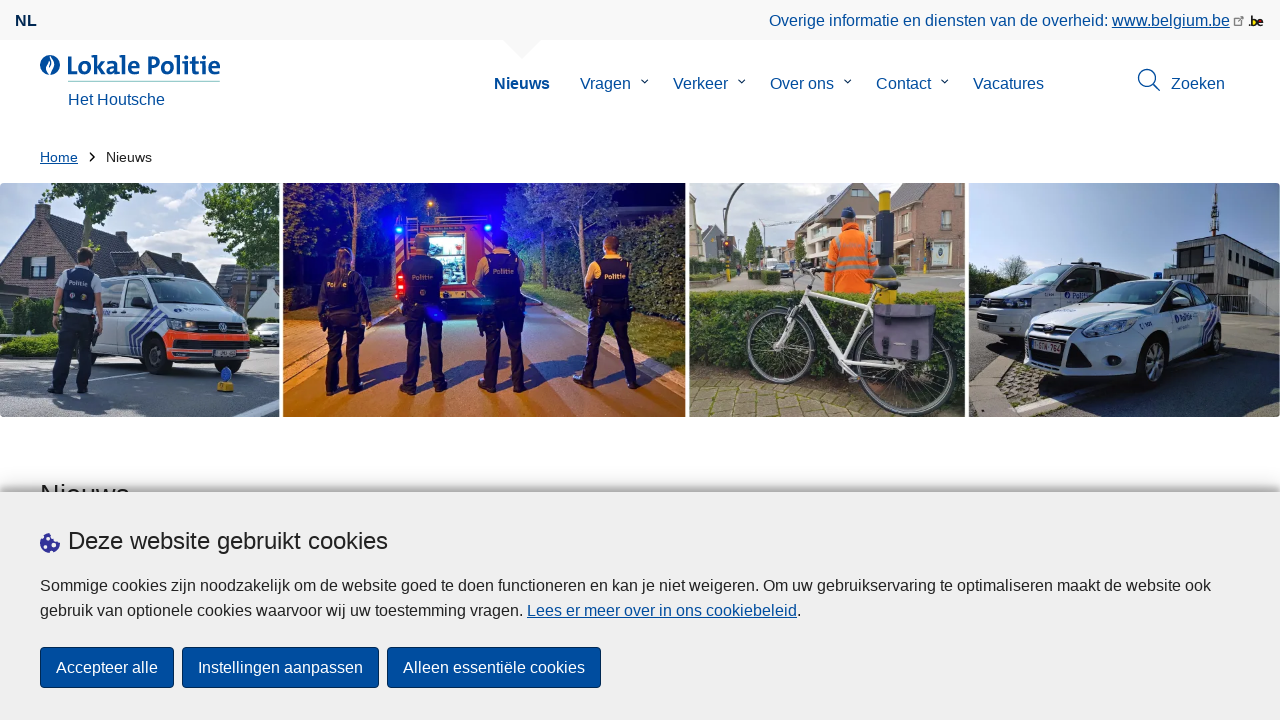

--- FILE ---
content_type: text/html; charset=UTF-8
request_url: https://www.politie.be/5447/nieuws?page=0
body_size: 30736
content:
<!DOCTYPE html>
<html lang="nl" dir="ltr" prefix="og: https://ogp.me/ns#">
<head>
    <meta charset="utf-8" />
<noscript><style>form.antibot * :not(.antibot-message) { display: none !important; }</style>
</noscript><meta name="robots" content="noimageindex" />
<script>var _paq = _paq || [];(function(){var u=(("https:" == document.location.protocol) ? "https://statsfp.prd.cms.fgov.be/" : "http://statsfp.prd.cms.fgov.be/");_paq.push(["setSiteId", "792"]);_paq.push(["setTrackerUrl", u+"matomo.php"]);_paq.push(["setCookiePath", "/"]);_paq.push(["setDoNotTrack", 1]);_paq.push(["requireCookieConsent"]);if (!window.matomo_search_results_active) {_paq.push(["trackPageView"]);}_paq.push(["setIgnoreClasses", ["no-tracking","colorbox"]]);_paq.push(["enableLinkTracking"]);var d=document,g=d.createElement("script"),s=d.getElementsByTagName("script")[0];g.type="text/javascript";g.defer=true;g.async=true;g.src=u+"matomo.js";s.parentNode.insertBefore(g,s);})();</script>
<meta property="og:site_name" content="Lokale Politie Het Houtsche" />
<meta property="og:type" content="article" />
<meta property="og:url" content="https://www.politie.be/5447/nieuws" />
<meta property="og:title" content="Nieuws" />
<meta property="article:publisher" content="https://www.facebook.com/https://www.facebook.com/PZHetHoutsche" />
<meta name="twitter:card" content="samenvatting" />
<meta name="twitter:site" content="@https://twitter.com/PZHetHoutsche" />
<meta name="twitter:title" content="Nieuws" />
<meta name="MobileOptimized" content="width" />
<meta name="HandheldFriendly" content="true" />
<meta name="viewport" content="width=device-width, initial-scale=1.0" />
<meta http-equiv="x-ua-compatible" content="IE=edge" />
<!--[if (IEMobile)]><meta http-equiv="cleartype" content="on" />
<![endif]--><link rel="mask-icon" href="/5447/themes/loc_police/images/favicon/safari-pinned-tab.svg" color="#5bbad5" />
<meta name="apple-mobile-web-app-status-bar-style" content="black-translucent" />
<meta name="msapplication-TileColor" content="#2b5797" />
<meta name="theme-color" content="#004d9f" />
<link rel="icon" type="image/png" sizes="16x16" href="/themes/base_police/images/favicon/favicon-16x16.png" />
<link rel="icon" type="image/png" sizes="32x32" href="/themes/base_police/images/favicon/favicon-32x32.png" />
<link rel="apple-touch-icon" sizes="144x144" href="/themes/base_police/images/favicon/apple-touch-icon.png" />
<script type="application/ld+json">{"@context":"http:\/\/schema.org","@graph":[{"@type":"GovernmentOrganization","name":"Het Houtsche","url":"https:\/\/www.politie.be\/5447","contactPoint":{"@type":"ContactPoint","telephone":"050 82 08 00","contactType":"customer service","areaServed":"BE","availableLanguage":"Dutch"},"sameAs":["https:\/\/www.facebook.com\/PZHetHoutsche","https:\/\/twitter.com\/PZHetHoutsche","https:\/\/www.instagram.com\/pzhethoutsche","https:\/\/www.linkedin.com\/company\/pz-het-houtsche",""]},{"@type":"WebSite","name":"Het Houtsche","url":"https:\/\/www.politie.be\/5447","potentialAction":{"@type":"SearchAction","target":"https:\/\/www.politie.be\/5447\/zoeken?search_query={search_term_string}","query-input":"required name=search_term_string"}}]}</script>
<link rel="alternate" hreflang="nl" href="https://www.politie.be/5447/nieuws" />
<link rel="icon" href="/5447/themes/loc_police/favicon.ico" type="image/vnd.microsoft.icon" />
<link rel="canonical" href="https://www.politie.be/5447/nieuws" />
<link rel="shortlink" href="https://www.politie.be/5447/node/1245" />
<link rel="alternate" type="application/rss+xml" title="Laatste nieuws" href="https://www.politie.be/5447/nieuws.rss" />


        <link rel="manifest" href="/5447/themes/base_police/images/favicon/site.webmanifest?4110">

        <!-- Needed for Google SC -->
        <meta name="google-site-verification" content="TQIS1tR90daXKGWMHuC_sUoYXKg5FdpfiqOerJZ_WIM"/>

        <title>Nieuws | Lokale Politie Het Houtsche</title>
        <link rel="stylesheet" media="all" href="/5447/sites/5447/files/css/css_Z_R5ziNHm3K7qmxBCbHRSmwfADFY4J0jtv6C_nMfBCQ.css?delta=0&amp;language=nl&amp;theme=loc_police&amp;include=[base64]" />
<link rel="stylesheet" media="all" href="/5447/sites/5447/files/css/css_NFxy4qCZpGtusOiPQo6lRCQpXqMVZytZHEPLaaWirc4.css?delta=1&amp;language=nl&amp;theme=loc_police&amp;include=[base64]" />

            
</head>
<body   class="copyprevention-images-pointer-events node-1245 not-front mac chrome path-node page-node-type-page" >

<a href="#main-content" class="visually-hidden focusable">
    Overslaan en naar de inhoud gaan
</a>

  <div class="dialog-off-canvas-main-canvas" data-off-canvas-main-canvas>
          <div id="block-cookiecompliancecookiepopup" class="block block-cookie-compliance block-cookie-compliance-popup clearfix published">
        
                

                    <div class="block-content"><section id="cookie-compliance-popup" style="display: none;">
  <div class="container">
    <div class="cookie-compliance-popup__text">
      <div class="cookie-compliance-popup__text__first_line">
        <span class="cookie-compliance-popup__logo">
          <img src="/themes/base_police/icons/cookies.svg" alt="" aria-hidden="true"/>
        </span>
                  <h2>Deze website gebruikt cookies</h2>
              </div>
      <p>Sommige cookies zijn noodzakelijk om de website goed te doen functioneren en kan je niet weigeren. Om uw gebruikservaring te optimaliseren maakt de website ook gebruik van optionele cookies waarvoor wij uw toestemming vragen. <a href="/5447/cookies">Lees er meer over in ons cookiebeleid</a>.</p>

    </div>
    <div class="cookie-compliance-popup__buttons">
      <button id="cookie-compliance-accept-all" class="button button--primary">
        Accepteer alle
      </button>
      <a class="button button--primary" id="cookie-compliance-customize" href="/5447/cookies">
        Instellingen aanpassen
      </a>
      <button id="cookie-compliance-only-essential-cookies" class="button button--primary">
        Alleen essentiële cookies
      </button>
    </div>
  </div>
</section>
</div>
            </div>

    <div id="block-geolocationformblock" class="block block-police-zone block-geo-location-form-block clearfix published">
        
                

                    <div class="block-content"><form class="police-geo-location-form confirmation" data-drupal-selector="police-geo-location-form" action="/5447/nieuws?page=0" method="post" id="police-geo-location-form" accept-charset="UTF-8">
      <div class="confirm-text">
        <h2>Opgelet</h2>
        U bevindt zich momenteel op de website van Lokale Politie Het Houtsche, wilt u doorgaan naar uw politiezone in @gotoZone?
    </div><input data-drupal-selector="edit-confirm" type="hidden" name="confirm" value="1" />
<input autocomplete="off" data-drupal-selector="form-swplyr5hrmke5z8mxjfl4-bs6q-7qfl3lnlz-cxyb2u" type="hidden" name="form_build_id" value="form-sWpLYr5hRMKe5z8MXjFL4_bS6q-7qFL3lNlZ_cxyB2U" />
<input data-drupal-selector="edit-police-geo-location-form" type="hidden" name="form_id" value="police_geo_location_form" />
<div id="edit-actions-geo-location-form" data-drupal-selector="edit-actions" class="form-actions js-form-wrapper form-wrapper"><input class="button--secondary button js-form-submit form-submit" id="edit-submit-geo-location-form" data-drupal-selector="edit-submit" type="submit" name="op" value="Ja, ga naar @gotoZone" />
<a href="/5447/" class="button dialog-cancel" data-drupal-selector="edit-cancel" id="edit-cancel">Nee, blijf op Het Houtsche</a></div>


</form>
</div>
            </div>



<header class="region region--header-wrapper">

                        <div class="header-top">
                      <div class="language-switcher-police-language-url block block-language block-language-blocklanguage-interface clearfix published" id="block-languageswitcher" role="navigation">
        
                

                    <div class="block-content"><ul class="links"><li hreflang="nl" data-drupal-link-query="{&quot;page&quot;:&quot;0&quot;}" data-drupal-link-system-path="node/1245" class="nl is-active" aria-current="page"><a href="https://www.politie.be/5447/nieuws?page=0" class="language-link active-language is-active" hreflang="nl" data-drupal-link-query="{&quot;page&quot;:&quot;0&quot;}" data-drupal-link-system-path="node/1245" aria-current="page">nl</a></li></ul></div>
            </div>



                      <div id="block-policebelgiumheader" class="block block-police-core block-police-belgium-header clearfix published">
        
                

                    <div class="block-content"><div class="police-belgium-header">
  <span class="police-belgium-header__text">Overige informatie en diensten van de overheid: <a href="https://www.belgium.be">www.belgium.be</a></span><span class="police-belgium-header__belgium_logo"><svg version="1.1" id="Calque_1" xmlns="http://www.w3.org/2000/svg" x="0" y="0" viewBox="0 0 1024 768" xml:space="preserve"><path style="fill:#1d1d1b" d="M155.4 672.2c-30 0-53.9-23.8-53.9-54.6 0-31.5 23.9-55.4 53.9-55.4 29.2 0 53.1 23.8 53.1 55.4 0 30.7-23.8 54.6-53.1 54.6zM924 466.8c0-124.4-71.1-206.5-179.4-206.5-78.6 0-135.2 44.9-162.9 110.2-30.4-73.7-101.1-110.2-175.6-110.2-29.6 0-54.2 5.1-77.8 11.9V70.7H226.7v578.9c33 18.6 77.9 28.8 132 28.8 95.4 0 179.6-45 217.5-124.9 24.6 70.9 83.6 124.9 185.4 124.9 47.4 0 100.7-12.7 145.6-44l-24.5-65.1c-34.7 18.6-66 27.9-104.1 27.9-61.8 0-110.9-41.5-112.6-100.7h258v-29.7z"/><path d="M495.8 463.4c0 74.5-49.9 132-117.6 132-20.3 0-34.7-2.5-49.9-7.6V358.4c14.4-5.9 31.3-12.7 56.7-12.7 69.3 0 110.8 55.1 110.8 117.7z" fill="#ffe900" stroke="#ffe900"/><path d="M819.1 424.4H663.4c0-44 29.6-88 78.7-88 51.6 0 75.3 44.9 77 88z" fill="#f60000" stroke="#f60000"/></svg>
</span>
</div>
</div>
            </div>



            </div>
            
            <div class="main-header">
            <div class="container">
                <div class="left">
                          <div id="block-sitebranding" class="block block-system block-system-branding-block clearfix published">
        
                

          <div class="inner-wrapper">
    <div class="inner-left">
      <a href="/5447/" title="Home" rel="home">
                            <span class="site-logo">
                        <span class="site-logo__flame">
              <svg id="police_flame" data-name="Calque 1" xmlns="http://www.w3.org/2000/svg" viewBox="0 0 152.96 152.92"><path class="color--white" style="fill:#fff;" d="M184.29,298.79a76.48,76.48,0,1,1-76.51-76.49A76.4,76.4,0,0,1,184.29,298.79Z" transform="translate(-31.34 -222.3)"/><path class="color--blue" style="fill:#004d9f;" d="M184.29,298.79A76.48,76.48,0,1,0,102,375c-3.39-4.09-7.57-9.68-11.28-14.91-6.24-8.75-13.65-21.91-13.9-35.05-.22-9.83,2-15.1,14.88-35.4,5-7.88,8.38-21.46,7.91-24.39s4.68,4.42,6.68,9.35c2.52,6.46,2.14,11.43-2.64,24.87-2.25,6.38-6,16.66-2.25,21.25-.45-.54,12.13-13.4,15.12-26.71,2.2-10.16,1.26-23.76-3.07-33.77-3.85-8.8-8.49-16-7.56-27.6a50.22,50.22,0,0,1,1.85-9.89,104.61,104.61,0,0,0,5.18,11.71c5.17,9.77,15.9,24.23,21,34s9,26,3.05,42.55c-5.76,16.18-11.32,21.74-17.12,34.87a193.29,193.29,0,0,0-9.93,29.31A76.44,76.44,0,0,0,184.29,298.79Z" transform="translate(-31.34 -222.3)"/></svg>

            </span>
                        <span class="site-logo__police_logo">
              <svg id="loc_logo_nl" xmlns="http://www.w3.org/2000/svg" xmlns:xlink="http://www.w3.org/1999/xlink" viewBox="0 0 1102.6 197.4"><g class="st0"><g class="st1"><defs><path id="local_police_nl" d="M-271.8-228.7h1626.7v595.3H-271.8z"/></defs><clipPath id="SVGID_2_"><use xlink:href="#SVGID_1_" overflow="visible"/></clipPath><g class="st2"><path class="st3" d="M-77.1 68.9c0 42.3-34.2 76.5-76.5 76.5s-76.5-34.2-76.5-76.5 34.2-76.5 76.5-76.5c42.2-.1 76.4 34 76.5 76.3v.2"/><path class="st3" d="M-77.1 68.9c0-42.3-34.2-76.5-76.5-76.5s-76.5 34.2-76.5 76.4c0 40 30.8 73.3 70.7 76.3-3.4-4.1-7.6-9.7-11.2-14.9-6.2-8.7-13.6-22-13.9-35.1-.2-9.8 2-15.1 14.9-35.4 5-7.9 8.4-21.4 7.9-24.4-.4-2.9 4.7 4.4 6.7 9.4 2.5 6.5 2.2 11.4-2.6 24.9-2.3 6.3-6 16.7-2.3 21.2-.6-.5 12-13.4 14.9-26.7 2.2-10.2 1.3-23.7-3.1-33.7-3.9-8.8-8.5-16-7.6-27.6.3-3.3.9-6.7 1.9-9.9 1.5 4 3.2 7.9 5.2 11.7 5.2 9.8 15.9 24.3 21 34 5.1 9.8 9 26 3 42.6-5.7 16.1-11.3 21.8-17.2 34.9-4.1 9.5-7.4 19.3-10 29.2 41.7-1.1 74.7-35 74.7-76.4"/></g></g></g><path style="fill:#99CCCC;" d="M0 187.9h1101v9.5H0v-9.5z"/><path style="fill: #004d9f" class="color--blue" d="M0 140V10.8h24.9v107.3h41.9v21.8L0 140zm118.6 1.9c-27 0-44.4-14-44.4-47.8 0-29.7 19.7-51.1 48.6-51.1 27 0 44.4 14.9 44.4 47.6 0 29.8-20.1 51.3-48.6 51.3zm2.5-78.3c-10.9 0-21.6 8.4-21.6 27.9s7.1 29.5 21.2 29.5c12 0 21.2-9.8 21.2-29.1 0-18.4-6.5-28.3-20.8-28.3zM241.8 140l-29.5-47.1V140h-24.4V19c-4.6-.8-11.1-1.5-16.6-1.9V1.8C185 .2 198.7-.3 212.4.1v84.4l27.8-39.6h29.7l-33.5 43.5 36 51.7-30.6-.1zm93.6.1c-.1-5.4.3-10.9 1-16.3l-.2-.2c-4.6 10.7-16.3 18.2-30.4 18.2-17.2 0-27.2-9.8-27.2-25.1 0-22.8 22.6-34.8 54.9-34.8v-5.2c0-10-4.8-15.1-18.6-15.1-9.8.2-19.5 2.8-28.1 7.5l-2.1-20.5c10.9-3.9 22.5-5.9 34.1-5.9 30.6 0 39.2 12.2 39.2 33.1v45.4c4.6.8 11.1 1.5 16.7 1.9v15.3c-13.1 1.6-26.2 2.1-39.3 1.7zm-1.9-42.3c-25.8 0-31.6 7.5-31.6 15.1 0 6.1 4.2 10.1 11.3 10.1 12 0 20.3-11.5 20.3-23v-2.2zm81.7 42.2h-24.5V19c-4.6-.8-11.1-1.5-16.7-1.9V1.8C387.7.2 401.4-.3 415.1.1V140h.1zm103.5-43.7h-58.9c-.2 17.8 8.6 26.4 26.2 26.4 9.6 0 19-2 27.7-5.9l2.3 18.9c-10.9 4.1-22.4 6.2-34.1 6.1-30.2 0-47.1-15.1-47.1-48.6 0-29.1 16.1-50.5 44.6-50.5 27.8 0 40 18.9 40 42.5.1 3.7-.2 7.4-.7 11.1zm-40-35.6c-10.1 0-17.2 7.5-18.6 19h35c.4-11.9-6.1-19-16.4-19zm136.4 34.1c-2.8 0-5.6-.1-8.4-.4v45.5h-24.9V10.8c10.5-.6 22-.8 34.6-.8 31.8 0 49.2 14.7 49.2 40 0 25.1-19.1 44.8-50.5 44.8zm.4-64.5c-3.1 0-5.9 0-8.8.2v43c2.4.4 4.8.6 7.3.6 15.3-.2 25.8-8.6 25.8-22.6 0-13-7.5-21.2-24.3-21.2zm103.3 111.6c-27 0-44.4-14-44.4-47.8 0-29.7 19.7-51.1 48.6-51.1 27 0 44.4 14.9 44.4 47.6 0 29.8-20.1 51.3-48.6 51.3zm2.5-78.3c-10.9 0-21.6 8.4-21.6 27.9s7.1 29.5 21.2 29.5c12.1 0 21.2-9.8 21.2-29.1.1-18.4-6.4-28.3-20.8-28.3zm91.3 76.4h-24.5V19c-4.6-.8-11.1-1.5-16.6-1.9V1.8C785.2.2 798.9-.3 812.6.1V140zm57 0h-24.3V63.6c-4.6-.8-11.1-1.5-16.6-1.9V46.4c13.6-1.6 27.3-2.1 40.9-1.7V140zM857.3 32.6c-8.2 0-14.8-6.6-14.8-14.8S849.1 3 857.3 3c8.4 0 15.3 6.5 15.3 14.7-.1 8.3-6.9 15-15.3 14.9zm70.6 109.3c-21 0-27.6-7.6-27.6-29.9V63.8h-16.4v-19h16.3V15.6l24.5-6.5v35.8h23.2v18.9h-23.2v41.7c0 12.2 2.9 15.7 11.3 15.7 4 0 8-.5 11.9-1.5v19.7c-6.5 1.6-13.2 2.4-20 2.5zm70.5-1.9h-24.3V63.6c-4.6-.8-11.1-1.5-16.7-1.9V46.4c13.6-1.6 27.3-2.1 40.9-1.7l.1 95.3zM986.1 32.6c-8.2 0-14.8-6.6-14.8-14.8S977.9 3 986.1 3c8.4 0 15.3 6.5 15.3 14.7-.1 8.3-6.9 15-15.3 14.9zm115.8 63.7h-59c-.2 17.8 8.6 26.4 26.2 26.4 9.6 0 19-2 27.8-5.9l2.3 18.9c-10.9 4.1-22.4 6.2-34.1 6.1-30.2 0-47.1-15.1-47.1-48.6 0-29.1 16.1-50.5 44.6-50.5 27.7 0 40 18.9 40 42.5.1 3.7-.2 7.4-.7 11.1zm-40-35.6c-10.1 0-17.2 7.5-18.6 19h35c.4-11.9-6.1-19-16.4-19z"/></svg>

            </span>
            <span class="visually-hidden">
              de Lokale Politie
            </span>
          </span>
                      <span class="site-name-wrapper">
                              <div class="site-name">Het Houtsche</div>
                            </span>
                        </a>
    </div>
        <div class="inner-right">
      <button class="mobile-menu" aria-controls="block-mainnavigation " aria-expanded="false">MENU <span class="lines"></span></button>
    </div>
      </div>
    </div>



                </div>
                <div class="right">
                                            <div class="region--navigation">
                                  <div class="police-search-form-popup block block-police-search block-police-search-form-popup clearfix published" role="dialog" aria-modal="true" data-drupal-selector="police-search-form-popup" id="block-policesearchformpopup">
        
                

                    <div class="block-content"><form action="/5447/nieuws?page=0" method="post" id="police-search-form-popup" accept-charset="UTF-8">
  <div role="search" data-drupal-selector="edit-search-wrapper" id="edit-search-wrapper" class="js-form-wrapper form-wrapper"><div class="js-form-item form-item js-form-type-search-api-autocomplete form-type-search-api-autocomplete js-form-item-search-query form-item-search-query">
      <label for="search-popup-search-query">Zoeken</label>
      <!-- description_display in ['after', 'invisible'] always in before so that it's uniform. -->
    <input placeholder="Doorzoek de website" data-drupal-selector="search-popup-search-query" data-search-api-autocomplete-search="search" class="form-autocomplete form-text" data-autocomplete-path="/5447/search_api_autocomplete/search" type="text" id="search-popup-search-query" name="search_query" value="" size="200" maxlength="200" />

      </div>
<button class="button--primary image-button js-form-submit form-submit" id="search-form-popup-submit" aria-label="Zoeken" data-drupal-selector="edit-submit" type="submit" name="op" value="Zoeken" src="/modules/custom/police_search/assets/img/search.svg">
    <span class="sr-only visually-hidden"></span>
            <span aria-hidden="true"><svg version="1.1" viewBox="0 0 64 64" xml:space="preserve" xmlns="http://www.w3.org/2000/svg"><g id="Icon-Search" transform="translate(30 230)"><path d="M-2.3-182.9c-10.7 0-19.5-8.7-19.5-19.5 0-10.7 8.7-19.5 19.5-19.5s19.5 8.7 19.5 19.5c-.1 10.8-8.8 19.5-19.5 19.5zm0-36.1c-9.2 0-16.7 7.5-16.7 16.7s7.5 16.7 16.7 16.7 16.7-7.5 16.7-16.7c-.1-9.2-7.6-16.7-16.7-16.7z" id="Fill-1"/><path d="M23.7-174.2l-13.6-13.5 2.2-2.2 13.5 13.6-2.1 2.1"/></g></svg>
</span>
    </button>
<button id="police-popup-search-close" data-drupal-selector="edit-close" type="submit" name="op" value="Sluiten" src="/themes/base_police/icons/cross.svg" class="image-button js-form-submit form-submit">
    <span class="sr-only visually-hidden"></span>
            <span aria-hidden="true"><!-- Generated by IcoMoon.io -->
<svg version="1.1" xmlns="http://www.w3.org/2000/svg" width="20" height="20" viewBox="0 0 20 20">
<title>cross</title>
<path d="M14.348 14.849c-0.469 0.469-1.229 0.469-1.697 0l-2.651-3.030-2.651 3.029c-0.469 0.469-1.229 0.469-1.697 0-0.469-0.469-0.469-1.229 0-1.697l2.758-3.15-2.759-3.152c-0.469-0.469-0.469-1.228 0-1.697s1.228-0.469 1.697 0l2.652 3.031 2.651-3.031c0.469-0.469 1.228-0.469 1.697 0s0.469 1.229 0 1.697l-2.758 3.152 2.758 3.15c0.469 0.469 0.469 1.229 0 1.698z"></path>
</svg>
</span>
    </button>
</div>
<input autocomplete="off" data-drupal-selector="form-dlwshkocno6q7fln2y2nasyxvboqzrjuwzqit7cutis" type="hidden" name="form_build_id" value="form-DlwShKocNo6Q7fLN2y2NasYxVBOqZRjUwZQIT7cutIs" />
<input data-drupal-selector="edit-police-search-form-popup" type="hidden" name="form_id" value="police_search_form_popup" />

</form>
</div>
            </div>

<nav  id="block-mainnavigation" class="block block-menu navigation menu--main">
            
    

        
              <ul class="menu" >
                      <li class="active">
        <div class="menu__list-item" data-level="0">
          <a href="/5447/nieuws" data-drupal-link-system-path="node/1245">Nieuws</a>
                  </div>
              </li>
                  <li class="menu-closed">
        <div class="menu__list-item" data-level="0">
          <a href="/5447/vragen" data-drupal-link-system-path="node/1251">Vragen</a>
                      <button class="menu__dropdown" aria-expanded="false">
              <span class="visually-hidden">Submenu van Vragen</span>
              <span class="menu__dropdown__svg"><svg xmlns="http://www.w3.org/2000/svg" viewBox="0 0 20 20">
  <path
    d="m10.3 10.7 3.4-3.1c.3-.3.7-.3 1 0 .3.3.3.7 0 1l-3.9 3.8c-.3.3-.7.3-1 0L5.9 8.6c-.3-.3-.3-.7 0-1s.7-.3 1 0c-.1 0 3.4 3.1 3.4 3.1z"/>
</svg>
</span>
            </button>
                  </div>
                  <div class="menu__list-item__below">
                          <ul class="menu">
                      <li>
        <div class="menu__list-item" data-level="1">
          <a href="/5447/vragen/aangifte" data-drupal-link-system-path="taxonomy/term/19">Aangifte</a>
                  </div>
              </li>
                  <li>
        <div class="menu__list-item" data-level="1">
          <a href="/5447/vragen/criminaliteit-op-internet" data-drupal-link-system-path="taxonomy/term/22">Criminaliteit op internet</a>
                  </div>
              </li>
                  <li>
        <div class="menu__list-item" data-level="1">
          <a href="/5447/vragen/dieren" data-drupal-link-system-path="taxonomy/term/181">Dieren</a>
                  </div>
              </li>
                  <li>
        <div class="menu__list-item" data-level="1">
          <a href="/5447/vragen/fietsen-en-bromfietsen" data-drupal-link-system-path="taxonomy/term/17">Fietsen en bromfietsen</a>
                  </div>
              </li>
                  <li>
        <div class="menu__list-item" data-level="1">
          <a href="/5447/vragen/parkeren" data-drupal-link-system-path="taxonomy/term/18">Parkeren</a>
                  </div>
              </li>
                  <li>
        <div class="menu__list-item" data-level="1">
          <a href="/5447/vragen/preventie" data-drupal-link-system-path="taxonomy/term/23">Preventie</a>
                  </div>
              </li>
                  <li>
        <div class="menu__list-item" data-level="1">
          <a href="/5447/vragen/slachtofferhulp" data-drupal-link-system-path="taxonomy/term/25">Slachtofferhulp</a>
                  </div>
              </li>
                  <li>
        <div class="menu__list-item" data-level="1">
          <a href="/5447/vragen/verkeersboete" data-drupal-link-system-path="taxonomy/term/11">Verkeersboete</a>
                  </div>
              </li>
                  <li>
        <div class="menu__list-item" data-level="1">
          <a href="/5447/vragen/verkeersongeval" data-drupal-link-system-path="taxonomy/term/13">Verkeersongeval</a>
                  </div>
              </li>
                  <li>
        <div class="menu__list-item" data-level="1">
          <a href="/5447/vragen/verlies-of-diefstal" data-drupal-link-system-path="taxonomy/term/14">Verlies of diefstal</a>
                  </div>
              </li>
        </ul>
  
          </div>
              </li>
                  <li class="menu-closed">
        <div class="menu__list-item" data-level="0">
          <a href="/5447/verkeer" data-drupal-link-system-path="node/1254">Verkeer</a>
                      <button class="menu__dropdown" aria-expanded="false">
              <span class="visually-hidden">Submenu van Verkeer</span>
              <span class="menu__dropdown__svg"><svg xmlns="http://www.w3.org/2000/svg" viewBox="0 0 20 20">
  <path
    d="m10.3 10.7 3.4-3.1c.3-.3.7-.3 1 0 .3.3.3.7 0 1l-3.9 3.8c-.3.3-.7.3-1 0L5.9 8.6c-.3-.3-.3-.7 0-1s.7-.3 1 0c-.1 0 3.4 3.1 3.4 3.1z"/>
</svg>
</span>
            </button>
                  </div>
                  <div class="menu__list-item__below">
                          <ul class="menu">
                      <li>
        <div class="menu__list-item" data-level="1">
          <a href="/5447/verkeer/wegenwerken" data-drupal-link-system-path="node/10932">Wegenwerken</a>
                  </div>
              </li>
        </ul>
  
          </div>
              </li>
                  <li class="menu-closed">
        <div class="menu__list-item" data-level="0">
          <a href="/5447/over-ons" data-drupal-link-system-path="node/1266">Over ons</a>
                      <button class="menu__dropdown" aria-expanded="false">
              <span class="visually-hidden">Submenu van Over ons</span>
              <span class="menu__dropdown__svg"><svg xmlns="http://www.w3.org/2000/svg" viewBox="0 0 20 20">
  <path
    d="m10.3 10.7 3.4-3.1c.3-.3.7-.3 1 0 .3.3.3.7 0 1l-3.9 3.8c-.3.3-.7.3-1 0L5.9 8.6c-.3-.3-.3-.7 0-1s.7-.3 1 0c-.1 0 3.4 3.1 3.4 3.1z"/>
</svg>
</span>
            </button>
                  </div>
                  <div class="menu__list-item__below">
                          <ul class="menu">
                      <li class="menu-closed">
        <div class="menu__list-item" data-level="1">
          <a href="/5447/over-ons/onze-politiezone" data-drupal-link-system-path="node/11808">Onze politiezone</a>
                      <button class="menu__dropdown" aria-expanded="false">
              <span class="visually-hidden">Submenu van Onze politiezone</span>
              <span class="menu__dropdown__svg"><svg xmlns="http://www.w3.org/2000/svg" viewBox="0 0 20 20">
  <path
    d="m10.3 10.7 3.4-3.1c.3-.3.7-.3 1 0 .3.3.3.7 0 1l-3.9 3.8c-.3.3-.7.3-1 0L5.9 8.6c-.3-.3-.3-.7 0-1s.7-.3 1 0c-.1 0 3.4 3.1 3.4 3.1z"/>
</svg>
</span>
            </button>
                  </div>
                  <div class="menu__list-item__below">
                          <ul class="menu">
                      <li>
        <div class="menu__list-item" data-level="2">
          <a href="/5447/over-ons/onze-politiezone/basisfunctionaliteiten" data-drupal-link-system-path="node/11778">Basisfunctionaliteiten</a>
                  </div>
              </li>
                  <li>
        <div class="menu__list-item" data-level="2">
          <a href="/5447/over-ons/onze-politiezone/bestuursorganen" data-drupal-link-system-path="node/11775">Bestuursorganen</a>
                  </div>
              </li>
                  <li>
        <div class="menu__list-item" data-level="2">
          <a href="/5447/over-ons/onze-politiezone/jaarverslag" data-drupal-link-system-path="node/11772">Jaarverslag</a>
                  </div>
              </li>
                  <li>
        <div class="menu__list-item" data-level="2">
          <a href="/5447/over-ons/onze-politiezone/missie-visie-waarden" data-drupal-link-system-path="node/18493">Missie - visie - waarden</a>
                  </div>
              </li>
                  <li>
        <div class="menu__list-item" data-level="2">
          <a href="/5447/over-ons/onze-politiezone/zonaal-veiligheidsplan" data-drupal-link-system-path="node/11769">Zonaal veiligheidsplan</a>
                  </div>
              </li>
        </ul>
  
          </div>
              </li>
                  <li class="menu-closed">
        <div class="menu__list-item" data-level="1">
          <a href="/5447/over-ons/politiereglement" data-drupal-link-system-path="node/11811">Politiereglement</a>
                      <button class="menu__dropdown" aria-expanded="false">
              <span class="visually-hidden">Submenu van Politiereglement</span>
              <span class="menu__dropdown__svg"><svg xmlns="http://www.w3.org/2000/svg" viewBox="0 0 20 20">
  <path
    d="m10.3 10.7 3.4-3.1c.3-.3.7-.3 1 0 .3.3.3.7 0 1l-3.9 3.8c-.3.3-.7.3-1 0L5.9 8.6c-.3-.3-.3-.7 0-1s.7-.3 1 0c-.1 0 3.4 3.1 3.4 3.1z"/>
</svg>
</span>
            </button>
                  </div>
                  <div class="menu__list-item__below">
                          <ul class="menu">
                      <li>
        <div class="menu__list-item" data-level="2">
          <a href="/5447/over-ons/politiereglement/politiereglement-politiezone-het-houtsche" data-drupal-link-system-path="node/11790">Politiereglement Politiezone Het Houtsche</a>
                  </div>
              </li>
        </ul>
  
          </div>
              </li>
                  <li class="menu-closed">
        <div class="menu__list-item" data-level="1">
          <a href="/5447/over-ons/werken-bij-de-politie" data-drupal-link-system-path="node/11817">Werken bij de politie</a>
                      <button class="menu__dropdown" aria-expanded="false">
              <span class="visually-hidden">Submenu van Werken bij de politie</span>
              <span class="menu__dropdown__svg"><svg xmlns="http://www.w3.org/2000/svg" viewBox="0 0 20 20">
  <path
    d="m10.3 10.7 3.4-3.1c.3-.3.7-.3 1 0 .3.3.3.7 0 1l-3.9 3.8c-.3.3-.7.3-1 0L5.9 8.6c-.3-.3-.3-.7 0-1s.7-.3 1 0c-.1 0 3.4 3.1 3.4 3.1z"/>
</svg>
</span>
            </button>
                  </div>
                  <div class="menu__list-item__below">
                          <ul class="menu">
                      <li>
        <div class="menu__list-item" data-level="2">
          <a href="/5447/over-ons/werken-bij-de-politie/huidige-vacatures-bij-politiezone-het-houtsche" data-drupal-link-system-path="node/12278">Huidige vacatures bij politiezone Het Houtsche</a>
                  </div>
              </li>
                  <li>
        <div class="menu__list-item" data-level="2">
          <a href="/5447/over-ons/werken-bij-de-politie/de-politieopleiding" data-drupal-link-system-path="node/11820">De politieopleiding</a>
                  </div>
              </li>
                  <li>
        <div class="menu__list-item" data-level="2">
          <a href="/5447/over-ons/werken-bij-de-politie/calog-personeel" data-drupal-link-system-path="node/11823">Calog-personeel</a>
                  </div>
              </li>
        </ul>
  
          </div>
              </li>
                  <li>
        <div class="menu__list-item" data-level="1">
          <a href="/5447/over-ons/camerabewaking-in-onze-politiezone" data-drupal-link-system-path="node/13088">Camerabewaking in onze politiezone</a>
                  </div>
              </li>
        </ul>
  
          </div>
              </li>
                  <li class="menu-closed">
        <div class="menu__list-item" data-level="0">
          <a href="/5447/contact" data-drupal-link-system-path="node/1257">Contact</a>
                      <button class="menu__dropdown" aria-expanded="false">
              <span class="visually-hidden">Submenu van Contact</span>
              <span class="menu__dropdown__svg"><svg xmlns="http://www.w3.org/2000/svg" viewBox="0 0 20 20">
  <path
    d="m10.3 10.7 3.4-3.1c.3-.3.7-.3 1 0 .3.3.3.7 0 1l-3.9 3.8c-.3.3-.7.3-1 0L5.9 8.6c-.3-.3-.3-.7 0-1s.7-.3 1 0c-.1 0 3.4 3.1 3.4 3.1z"/>
</svg>
</span>
            </button>
                  </div>
                  <div class="menu__list-item__below">
                          <ul class="menu">
                      <li>
        <div class="menu__list-item" data-level="1">
          <a href="/5447/contact/je-wijk" data-drupal-link-system-path="node/10962">Je wijk</a>
                  </div>
              </li>
                  <li class="menu-closed">
        <div class="menu__list-item" data-level="1">
          <a href="/5447/contact/commissariaten" data-drupal-link-system-path="node/10953">Commissariaten</a>
                      <button class="menu__dropdown" aria-expanded="false">
              <span class="visually-hidden">Submenu van Commissariaten</span>
              <span class="menu__dropdown__svg"><svg xmlns="http://www.w3.org/2000/svg" viewBox="0 0 20 20">
  <path
    d="m10.3 10.7 3.4-3.1c.3-.3.7-.3 1 0 .3.3.3.7 0 1l-3.9 3.8c-.3.3-.7.3-1 0L5.9 8.6c-.3-.3-.3-.7 0-1s.7-.3 1 0c-.1 0 3.4 3.1 3.4 3.1z"/>
</svg>
</span>
            </button>
                  </div>
                  <div class="menu__list-item__below">
                          <ul class="menu">
                      <li>
        <div class="menu__list-item" data-level="2">
          <a href="/5447/contact/commissariaten/lokale-post-beernem" data-drupal-link-system-path="node/32">Lokale Post Beernem</a>
                  </div>
              </li>
                  <li>
        <div class="menu__list-item" data-level="2">
          <a href="/5447/contact/commissariaten/lokale-post-oostkamp-veiligheidsgebouw" data-drupal-link-system-path="node/31">Lokale Post Oostkamp - Veiligheidsgebouw</a>
                  </div>
              </li>
                  <li>
        <div class="menu__list-item" data-level="2">
          <a href="/5447/contact/commissariaten/lokale-post-zedelgem" data-drupal-link-system-path="node/33">Lokale Post Zedelgem</a>
                  </div>
              </li>
                  <li>
        <div class="menu__list-item" data-level="2">
          <a href="/5447/contact/commissariaten/politieloket-oostkamp-oostcampus" data-drupal-link-system-path="node/1310">Politieloket Oostkamp (Oostcampus)</a>
                  </div>
              </li>
                  <li>
        <div class="menu__list-item" data-level="2">
          <a href="/5447/contact/commissariaten/politieloket-zedelgem-in-het-gemeentehuis" data-drupal-link-system-path="node/1313">Politieloket Zedelgem (in het Gemeentehuis)</a>
                  </div>
              </li>
        </ul>
  
          </div>
              </li>
                  <li class="menu-closed">
        <div class="menu__list-item" data-level="1">
          <a href="/5447/contact/diensten" data-drupal-link-system-path="node/10959">Diensten</a>
                      <button class="menu__dropdown" aria-expanded="false">
              <span class="visually-hidden">Submenu van Diensten</span>
              <span class="menu__dropdown__svg"><svg xmlns="http://www.w3.org/2000/svg" viewBox="0 0 20 20">
  <path
    d="m10.3 10.7 3.4-3.1c.3-.3.7-.3 1 0 .3.3.3.7 0 1l-3.9 3.8c-.3.3-.7.3-1 0L5.9 8.6c-.3-.3-.3-.7 0-1s.7-.3 1 0c-.1 0 3.4 3.1 3.4 3.1z"/>
</svg>
</span>
            </button>
                  </div>
                  <div class="menu__list-item__below">
                          <ul class="menu">
                      <li>
        <div class="menu__list-item" data-level="2">
          <a href="/5447/contact/diensten/dienst-informatiebeheer" data-drupal-link-system-path="node/30">Dienst Informatiebeheer</a>
                  </div>
              </li>
                  <li>
        <div class="menu__list-item" data-level="2">
          <a href="/5447/contact/diensten/dienst-interventie-en-noodplanning" data-drupal-link-system-path="node/18604">Dienst Interventie en Noodplanning</a>
                  </div>
              </li>
                  <li>
        <div class="menu__list-item" data-level="2">
          <a href="/5447/contact/diensten/dienst-personeel-en-middelen" data-drupal-link-system-path="node/29">Dienst Personeel en Middelen</a>
                  </div>
              </li>
                  <li>
        <div class="menu__list-item" data-level="2">
          <a href="/5447/contact/diensten/dienst-recherche-en-zorg" data-drupal-link-system-path="node/7874">Dienst Recherche en Zorg</a>
                  </div>
              </li>
                  <li>
        <div class="menu__list-item" data-level="2">
          <a href="/5447/contact/diensten/dienst-wijk-en-verkeer" data-drupal-link-system-path="node/25">Dienst Wijk en Verkeer</a>
                  </div>
              </li>
        </ul>
  
          </div>
              </li>
                  <li class="menu-closed">
        <div class="menu__list-item" data-level="1">
          <a href="/5447/contact/noodnummers" data-drupal-link-system-path="node/10965">Noodnummers</a>
                      <button class="menu__dropdown" aria-expanded="false">
              <span class="visually-hidden">Submenu van Noodnummers</span>
              <span class="menu__dropdown__svg"><svg xmlns="http://www.w3.org/2000/svg" viewBox="0 0 20 20">
  <path
    d="m10.3 10.7 3.4-3.1c.3-.3.7-.3 1 0 .3.3.3.7 0 1l-3.9 3.8c-.3.3-.7.3-1 0L5.9 8.6c-.3-.3-.3-.7 0-1s.7-.3 1 0c-.1 0 3.4 3.1 3.4 3.1z"/>
</svg>
</span>
            </button>
                  </div>
                  <div class="menu__list-item__below">
                          <ul class="menu">
                      <li>
        <div class="menu__list-item" data-level="2">
          <a href="/5447/contact/noodnummers/anti-fraudediensten-banken" data-drupal-link-system-path="node/18598">Anti-fraudediensten banken</a>
                  </div>
              </li>
                  <li>
        <div class="menu__list-item" data-level="2">
          <a href="/5447/contact/noodnummers/antigifcentrum" data-drupal-link-system-path="node/14">Antigifcentrum</a>
                  </div>
              </li>
                  <li>
        <div class="menu__list-item" data-level="2">
          <a href="/5447/contact/noodnummers/apotheek-van-wacht" data-drupal-link-system-path="node/13118">Apotheek van wacht</a>
                  </div>
              </li>
                  <li>
        <div class="menu__list-item" data-level="2">
          <a href="/5447/contact/noodnummers/caw" data-drupal-link-system-path="node/11700">CAW</a>
                  </div>
              </li>
                  <li>
        <div class="menu__list-item" data-level="2">
          <a href="/5447/contact/noodnummers/card-stop" data-drupal-link-system-path="node/13">Card Stop</a>
                  </div>
              </li>
                  <li class="menu-more-link">
        <div class="menu__list-item" data-level="2">
          <a href="/5447/contact/noodnummers" data-drupal-link-system-path="node/10965">Meer</a>
                  </div>
              </li>
        </ul>
  
          </div>
              </li>
                  <li class="menu-closed">
        <div class="menu__list-item" data-level="1">
          <a href="/5447/contact/online-aangiften" data-drupal-link-system-path="node/10968">Online aangiften</a>
                      <button class="menu__dropdown" aria-expanded="false">
              <span class="visually-hidden">Submenu van Online aangiften</span>
              <span class="menu__dropdown__svg"><svg xmlns="http://www.w3.org/2000/svg" viewBox="0 0 20 20">
  <path
    d="m10.3 10.7 3.4-3.1c.3-.3.7-.3 1 0 .3.3.3.7 0 1l-3.9 3.8c-.3.3-.7.3-1 0L5.9 8.6c-.3-.3-.3-.7 0-1s.7-.3 1 0c-.1 0 3.4 3.1 3.4 3.1z"/>
</svg>
</span>
            </button>
                  </div>
                  <div class="menu__list-item__below">
                          <ul class="menu">
                      <li>
        <div class="menu__list-item" data-level="2">
          <a href="/5447/contact/online-aangiften/police-on-web" data-drupal-link-system-path="node/18648">Police on web</a>
                  </div>
              </li>
                  <li>
        <div class="menu__list-item" data-level="2">
          <a href="/5447/contact/online-aangiften/meldpunt-sportfraude" data-drupal-link-system-path="node/18651">Meldpunt Sportfraude</a>
                  </div>
              </li>
                  <li>
        <div class="menu__list-item" data-level="2">
          <a href="/5447/contact/online-aangiften/meldpunt-fraude" data-drupal-link-system-path="node/18645">Meldpunt fraude</a>
                  </div>
              </li>
        </ul>
  
          </div>
              </li>
                  <li>
        <div class="menu__list-item" data-level="1">
          <a href="/5447/contact/contactformulier" data-drupal-link-system-path="node/10956">Contactformulier</a>
                  </div>
              </li>
        </ul>
  
          </div>
              </li>
                  <li class="hidden-tablet hidden-desktop">
        <div class="menu__list-item" data-level="0">
          <a href="https://afspraken.hethoutsche.be">Een afspraak maken</a>
                  </div>
              </li>
                  <li>
        <div class="menu__list-item" data-level="0">
          <a href="https://www.politie.be/5447/over-ons/werken-bij-de-politie/huidige-vacatures-bij-politiezone-het-houtsche">Vacatures</a>
                  </div>
              </li>
        </ul>
  


  </nav>


                        </div>
                                                                      <div id="block-policesearchbuttonpopup" class="block block-police-search block-police-search-button-popup clearfix published">
        
                

                    <div class="block-content"><div class="search-button-wrapper">
  <button id="search-popup-button">
    <span class="search-popup-button__icon"><svg version="1.1" viewBox="0 0 64 64" xml:space="preserve" xmlns="http://www.w3.org/2000/svg"><g id="Icon-Search" transform="translate(30 230)"><path d="M-2.3-182.9c-10.7 0-19.5-8.7-19.5-19.5 0-10.7 8.7-19.5 19.5-19.5s19.5 8.7 19.5 19.5c-.1 10.8-8.8 19.5-19.5 19.5zm0-36.1c-9.2 0-16.7 7.5-16.7 16.7s7.5 16.7 16.7 16.7 16.7-7.5 16.7-16.7c-.1-9.2-7.6-16.7-16.7-16.7z" id="Fill-1"/><path d="M23.7-174.2l-13.6-13.5 2.2-2.2 13.5 13.6-2.1 2.1"/></g></svg>
</span><span class="search-popup-button__text">Zoeken</span>
  </button>
</div>
</div>
            </div>



                                    </div>
            </div>
        </div>
    
</header>


        <div class="region region--breadcrumb">
          <div class="container">
                    <div id="block-breadcrumbs" class="block block-system block-system-breadcrumb-block clearfix published">
        
                

                    <div class="block-content">  <div aria-labelledby="system-breadcrumb">
    <h2 id="system-breadcrumb" class="visually-hidden">U bent hier:</h2>
    <ul  class="breadcrumb">
          <li>
                  <a href="/5447/">Home</a>
              </li>
          <li>
                  Nieuws
              </li>
        </ul>
  </div>
</div>
            </div>



          </div>
      </div>
  
            <div class="region region--banner">
                  <div id="block-policebanner" class="block block-police-banner clearfix published">
        
                

                    <div class="block-content"><div class="image-wrapper">
            <div class="image__image">  <picture>
                  <source srcset="/5447/sites/5447/files/styles/banner_desktop/public/media/image/2023-09/Website%20Banner%20%282%29.png.webp?itok=4NboUhYo 1x, /5447/sites/5447/files/styles/banner_desktop_2x/public/media/image/2023-09/Website%20Banner%20%282%29.png.webp?itok=jfqI_7CB 2x" media="all and (min-width: 1200px)" type="image/webp" width="1920" height="350"/>
              <source srcset="/5447/sites/5447/files/styles/banner_desktop_small/public/media/image/2023-09/Website%20Banner%20%282%29.png.webp?itok=6WXOclhh 1x, /5447/sites/5447/files/styles/banner_desktop_small_2x/public/media/image/2023-09/Website%20Banner%20%282%29.png.webp?itok=9pe4Ps4r 2x" media="all and (min-width: 768px)" type="image/webp" width="1200" height="350"/>
              <source srcset="/5447/sites/5447/files/styles/banner_tablet/public/media/image/2023-09/Website%20Banner%20%282%29.png.webp?itok=XEW1RTmK 1x, /5447/sites/5447/files/styles/banner_tablet_2x/public/media/image/2023-09/Website%20Banner%20%282%29.png.webp?itok=3H4ap73- 2x" media="all and (min-width: 400px)" type="image/webp" width="768" height="350"/>
              <source srcset="/5447/sites/5447/files/styles/banner_mobile/public/media/image/2023-09/Website%20Banner%20%282%29.png.webp?itok=1cygBlR4 1x, /5447/sites/5447/files/styles/banner_mobile_2x/public/media/image/2023-09/Website%20Banner%20%282%29.png.webp?itok=NIbLEQZI 2x" type="image/webp" width="450" height="250"/>
                  <img width="450" height="250" src="/5447/sites/5447/files/styles/banner_mobile/public/media/image/2023-09/Website%20Banner%20%282%29.png.webp?itok=1cygBlR4" alt="" loading="lazy" />

  </picture>
</div>
                </div>
</div>
            </div>



        </div>
    
  
  
  
    <main role="main"  class="has-banner region region-content-wrapper">

        <a id="main-content" tabindex="-1" class="visually-hidden"></a>

        
        
                <div class="region--content">

                    
                    
                    
                      <div data-drupal-messages-fallback class="hidden"></div>    <div id="block-mainpagecontent" class="block block-system block-system-main-block clearfix published">
        
                

                    <div class="block-content">  
<article class="page full clearfix">

  
    

  
  <div class="content">
      <section class="title-section layout">
    <div  class="container container--default">
              <div  class="layout__region layout__region--first">
          <div class="block block-layout-builder block-field-blocknodepagetitle clearfix">
    
    
  
        <h1>
    <span class="field field--name-title field--type-string field--label-hidden">Nieuws</span>

</h1>
</div>


        </div>
          </div>
  </section>
  <div  class="layout layout--filters">
    <div  class="container container--default region--filter">
      <div class="region--filter__wrapper">
        <div class="filter-button ">
          <button class="button button--primary">
            <div class="filter-icon">
              <?xml version="1.0" encoding="iso-8859-1"?>
<svg version="1.1" id="Capa_1" xmlns="http://www.w3.org/2000/svg" xmlns:xlink="http://www.w3.org/1999/xlink" x="0px" y="0px"
	 viewBox="0 0 512 512" style="enable-background:new 0 0 512 512;" xml:space="preserve">
<g>
	<g>
		<path d="M456.401,0H55.599C42.623,0,32.066,10.557,32.066,23.532v47.556c0,7.239,2.519,14.316,7.091,19.929L204.7,294.184
			c2.397,2.942,3.719,6.654,3.719,10.452V496.47c0,5.417,2.751,10.351,7.359,13.199c2.508,1.55,5.322,2.331,8.147,2.331
			c2.366,0,4.74-0.548,6.949-1.652l59.697-29.849c8.024-4.012,13.009-12.077,13.009-21.048V304.636c0-3.798,1.321-7.51,3.72-10.453
			L472.843,91.016c4.572-5.612,7.091-12.689,7.091-19.929V23.532C479.934,10.557,469.377,0,456.401,0z M288.581,304.636v154.816
			c0,3.253-1.808,6.177-4.718,7.632l-59.697,29.849c-0.094,0.048-0.257,0.129-0.502-0.022s-0.245-0.332-0.245-0.439V304.636
			c0-0.353-0.011-0.705-0.023-1.057h65.207C288.592,303.931,288.581,304.283,288.581,304.636z M464.934,64.128h-24.564
			c-4.143,0-7.5,3.357-7.5,7.5c0,4.143,3.357,7.5,7.5,7.5h22.474c-0.47,0.847-1.013,1.656-1.629,2.413L295.673,284.707
			c-0.998,1.224-1.891,2.522-2.689,3.872h-73.967c-0.797-1.35-1.691-2.647-2.688-3.871L50.786,81.541
			c-0.617-0.757-1.159-1.566-1.629-2.413h22.48c4.143,0,7.5-3.357,7.5-7.5c0-4.143-3.357-7.5-7.5-7.5h-24.57V23.532
			c0-4.705,3.827-8.532,8.532-8.532h400.804c4.705,0,8.532,3.827,8.532,8.532V64.128z"/>
	</g>
</g>
<g>
	<g>
		<path d="M408.301,64.128H103.694c-4.143,0-7.5,3.357-7.5,7.5c0,4.143,3.357,7.5,7.5,7.5H408.3c4.143,0,7.5-3.357,7.5-7.5
			C415.8,67.485,412.443,64.128,408.301,64.128z"/>
	</g>
</g>
<g>
</g>
<g>
</g>
<g>
</g>
<g>
</g>
<g>
</g>
<g>
</g>
<g>
</g>
<g>
</g>
<g>
</g>
<g>
</g>
<g>
</g>
<g>
</g>
<g>
</g>
<g>
</g>
<g>
</g>
</svg>

            </div>
            Filters
          </button>
        </div>
        <div class="region--filter__filters">
          <div >
            <section class="facet-inactive block-facet--checkbox block block-facets block-facet-blocktags-news clearfix">
  
    

      <div class="block-content">
      <div class="facets-widget-checkbox">
      <ul data-drupal-facet-filter-key="news" data-drupal-facet-id="tags_news" data-drupal-facet-alias="labels" class="facet-inactive js-facets-checkbox-links item-list__checkbox"><li class="facet-item"><a href="/5447/nieuws?labels=nieuws" rel="nofollow" data-drupal-facet-item-id="labels-179" data-drupal-facet-item-value="179" data-drupal-facet-item-count="206" data-drupal-facet-filter-value="labels:179" data-drupal-facet-widget-element-class="facets-checkbox"><span class="facet-item__value">nieuws</span>
  <span class="facet-item__count">(206)</span>
</a></li><li class="facet-item"><a href="/5447/nieuws?labels=pers" rel="nofollow" data-drupal-facet-item-id="labels-178" data-drupal-facet-item-value="178" data-drupal-facet-item-count="1" data-drupal-facet-filter-value="labels:178" data-drupal-facet-widget-element-class="facets-checkbox"><span class="facet-item__value">Pers</span>
  <span class="facet-item__count">(1)</span>
</a></li><li class="facet-item"><a href="/5447/nieuws?labels=resultaten" rel="nofollow" data-drupal-facet-item-id="labels-184" data-drupal-facet-item-value="184" data-drupal-facet-item-count="1" data-drupal-facet-filter-value="labels:184" data-drupal-facet-widget-element-class="facets-checkbox"><span class="facet-item__value">Resultaten</span>
  <span class="facet-item__count">(1)</span>
</a></li></ul>
</div>

    </div>
  </section>


          </div>
          <div class="close-button">
            <button class="button button--primary">
              Sluiten
            </button>
          </div>
        </div>
                  <div class="region--filter__active-filters">
            <h2 class="visually-hidden">Actieve filters:</h2>
                <div data-drupal-facets-summary-id="summary_news_overview" class="block block-facets-summary block-facets-summary-blocksummary-news-overview clearfix published">
        
                

                    <div class="block-content"></div>
            </div>


          </div>
              </div>
    </div>
  </div>
  <section class="layout">
    <div  class="container container--default">
              <div  class="layout__region layout__region--first">
              <div class="views-element-container block block-views block-views-blocknews-sa-block-news-overview clearfix published">
        
                

                    <div class="block-content"><div><div class="overview overview--alternating-rows view view-news-sa view-id-news_sa view-display-id-block_news_overview js-view-dom-id-633ca1b76f24ab03c1fd3655a580c5ac82896dc6e0ac1bd71984cb2f6509a0c8">
  
  
        
      <div class="view-content">
      <div class="item-list">
  
  <ul>

          <li>  
<div class="accessible-block news-article teaser clearfix">

  
    

  
  <div class="content">
        <div  class="title-section has-link layout layout--teaser accessible-block">
          <div  class="layout--teaser__image group-left">
            <div class="block block-police-core block-police-field-blocknodenews-articlefield-photos-media clearfix published">
        
                

                    <div class="block-content">
      <div class="field field--name-field-photos-media field--type-entity-reference field--label-hidden field--items">
              <div class="field--item"><article class="accessible-block media media--type-image media--view-mode-teaser">
  
      <div class="image-wrapper">
            <div class="image__image">    <div class="block block-police-core block-police-field-blockmediaimagefield-media-image clearfix published">
        
                

                    <div class="block-content">
            <div class="field field--name-field-media-image field--type-image field--label-hidden field--item">      <picture>
                  <source srcset="/5447/sites/5447/files/styles/teaser_desktop/public/media/image/2025-05/Facebookberichten%20nieuwe%20huisstijl.png.webp?itok=UuhcWxbo 1x, /5447/sites/5447/files/styles/teaser_desktop_2x/public/media/image/2025-05/Facebookberichten%20nieuwe%20huisstijl.png.webp?itok=NmgNHyPc 2x" media="all and (min-width: 768px)" type="image/webp" width="360" height="200"/>
              <source srcset="/5447/sites/5447/files/styles/teaser_tablet/public/media/image/2025-05/Facebookberichten%20nieuwe%20huisstijl.png.webp?itok=dfUzE120 1x, /5447/sites/5447/files/styles/teaser_tablet_2x/public/media/image/2025-05/Facebookberichten%20nieuwe%20huisstijl.png.webp?itok=QdyVJFi9 2x" media="all and (min-width: 400px)" type="image/webp" width="573" height="480"/>
              <source srcset="/5447/sites/5447/files/styles/teaser_mobile_2x/public/media/image/2025-05/Facebookberichten%20nieuwe%20huisstijl.png.webp?itok=C0xHqSgS 2x" type="image/webp" width="740" height="620"/>
                  <img loading="lazy" width="370" height="310" src="/5447/sites/5447/files/styles/teaser_mobile/public/media/image/2025-05/Facebookberichten%20nieuwe%20huisstijl.png.webp?itok=n-fEu5hd" alt="Vuurwerkverbod" />

  </picture>

</div>
      </div>
            </div>

</div>
                    <div class="image__attribution"></div>
                </div>

  </article>
</div>
          </div>
  </div>
            </div>


      </div>
        <div class="group-right">
            <div  class="layout--teaser__title">
        <div class="block block-layout-builder block-field-blocknodenews-articletitle clearfix">
    
    
  
        <h2>
    <span class="field field--name-title field--type-string field--label-hidden">Vier zonder vuurwerk</span>

</h2>
</div>


      </div>
                  <div  class="layout--teaser__metadata meta-information">
            <div class="block block-layout-builder block-field-blocknodenews-articlefield-date-updated clearfix published">
        
                

                    <div class="block-content">
            <div class="field field--name-field-date-updated field--type-datetime field--label-hidden field--item"><time datetime="2025-12-18T09:59:26Z" class="datetime">Do 18.12.2025 - 10:59</time>
</div>
      </div>
            </div>


      </div>
              <div  class="layout--teaser__text">
            <div class="block block-layout-builder block-field-blocknodenews-articlefield-intro clearfix published">
        
                

                    <div class="block-content">
            <div class="clearfix text-formatted field field--name-field-intro field--type-text-long field--label-hidden field--item"><p>Vier de eindejaarsfeesten zonder vuurwerk. Zo bezorg je iedereen, en zeker onze (huis)dieren, een feestelijke nacht!</p>
</div>
      </div>
            </div>


      </div>
              <span  class="layout--teaser__read_more_link">
            <div class="block block-layout-builder block-extra-field-blocknodenews-articleread-more-link clearfix published">
        
                

                    <div class="block-content"><a href="/5447/nieuws/vier-zonder-vuurwerk" class="read-more-link accessible-link visually-hidden">Lees meer <span class="visually-hidden">over Vier zonder vuurwerk</span></a></div>
            </div>


      </span>
      </div>
  </div>

  </div>

</div>
</li>
          <li>  
<div class="accessible-block news-article teaser clearfix">

  
    

  
  <div class="content">
        <div  class="title-section has-link layout layout--teaser accessible-block">
          <div  class="layout--teaser__image group-left">
            <div class="block block-police-core block-police-field-blocknodenews-articlefield-photos-media clearfix published">
        
                

                    <div class="block-content">
      <div class="field field--name-field-photos-media field--type-entity-reference field--label-hidden field--items">
              <div class="field--item"><article class="accessible-block media media--type-image media--view-mode-teaser">
  
      <div class="image-wrapper">
            <div class="image__image">    <div class="block block-police-core block-police-field-blockmediaimagefield-media-image clearfix published">
        
                

                    <div class="block-content">
            <div class="field field--name-field-media-image field--type-image field--label-hidden field--item">      <picture>
                  <source srcset="/5447/sites/5447/files/styles/teaser_desktop/public/media/image/2025-12/Gestolen%20Ipads%20teruggevonden_FB_1.png.webp?itok=4Ztt3-nK 1x, /5447/sites/5447/files/styles/teaser_desktop_2x/public/media/image/2025-12/Gestolen%20Ipads%20teruggevonden_FB_1.png.webp?itok=MgG21iYx 2x" media="all and (min-width: 768px)" type="image/webp" width="360" height="200"/>
              <source srcset="/5447/sites/5447/files/styles/teaser_tablet/public/media/image/2025-12/Gestolen%20Ipads%20teruggevonden_FB_1.png.webp?itok=pxA2xeaO 1x, /5447/sites/5447/files/styles/teaser_tablet_2x/public/media/image/2025-12/Gestolen%20Ipads%20teruggevonden_FB_1.png.webp?itok=axu_zYVf 2x" media="all and (min-width: 400px)" type="image/webp" width="573" height="480"/>
              <source srcset="/5447/sites/5447/files/styles/teaser_mobile_2x/public/media/image/2025-12/Gestolen%20Ipads%20teruggevonden_FB_1.png.webp?itok=ZNo-5kXV 2x" type="image/webp" width="740" height="620"/>
                  <img loading="lazy" width="370" height="310" src="/5447/sites/5447/files/styles/teaser_mobile/public/media/image/2025-12/Gestolen%20Ipads%20teruggevonden_FB_1.png.webp?itok=fjhRIsN5" alt="" />

  </picture>

</div>
      </div>
            </div>

</div>
                    <div class="image__attribution"></div>
                </div>

  </article>
</div>
          </div>
  </div>
            </div>


      </div>
        <div class="group-right">
            <div  class="layout--teaser__title">
        <div class="block block-layout-builder block-field-blocknodenews-articletitle clearfix">
    
    
  
        <h2>
    <span class="field field--name-title field--type-string field--label-hidden">Inbraak in Oedelemse scholen: gestolen iPads teruggevonden</span>

</h2>
</div>


      </div>
                  <div  class="layout--teaser__metadata meta-information">
            <div class="block block-layout-builder block-field-blocknodenews-articlefield-date-updated clearfix published">
        
                

                    <div class="block-content">
            <div class="field field--name-field-date-updated field--type-datetime field--label-hidden field--item"><time datetime="2025-12-11T08:44:49Z" class="datetime">Do 11.12.2025 - 9:44</time>
</div>
      </div>
            </div>


      </div>
              <div  class="layout--teaser__text">
            <div class="block block-layout-builder block-field-blocknodenews-articlefield-intro clearfix published">
        
                

                    <div class="block-content">
            <div class="clearfix text-formatted field field--name-field-intro field--type-text-long field--label-hidden field--item"><p>In Oedelem zijn zeven gestolen iPads alweer terecht nadat in de nacht van 4 op 5 december 2025 in twee scholen werd ingebroken. Dankzij het snelle optreden van de scholen kon de politie een 22-jarige verdachte oppakken.</p>
</div>
      </div>
            </div>


      </div>
              <span  class="layout--teaser__read_more_link">
            <div class="block block-layout-builder block-extra-field-blocknodenews-articleread-more-link clearfix published">
        
                

                    <div class="block-content"><a href="/5447/nieuws/inbraak-in-oedelemse-scholen-gestolen-ipads-teruggevonden" class="read-more-link accessible-link visually-hidden">Lees meer <span class="visually-hidden">over Inbraak in Oedelemse scholen: gestolen iPads teruggevonden</span></a></div>
            </div>


      </span>
      </div>
  </div>

  </div>

</div>
</li>
          <li>  
<div class="accessible-block news-article teaser clearfix">

  
    

  
  <div class="content">
        <div  class="title-section has-link layout layout--teaser accessible-block">
          <div  class="layout--teaser__image group-left">
            <div class="block block-police-core block-police-field-blocknodenews-articlefield-photos-media clearfix published">
        
                

                    <div class="block-content">
      <div class="field field--name-field-photos-media field--type-entity-reference field--label-hidden field--items">
              <div class="field--item"><article class="accessible-block media media--type-image media--view-mode-teaser">
  
      <div class="image-wrapper">
            <div class="image__image">    <div class="block block-police-core block-police-field-blockmediaimagefield-media-image clearfix published">
        
                

                    <div class="block-content">
            <div class="field field--name-field-media-image field--type-image field--label-hidden field--item">      <picture>
                  <source srcset="/5447/sites/5447/files/styles/teaser_desktop/public/media/image/2025-10/website%20visuals%20%281%29.png.webp?itok=jDTNLDpD 1x, /5447/sites/5447/files/styles/teaser_desktop_2x/public/media/image/2025-10/website%20visuals%20%281%29.png.webp?itok=UIGFNfD8 2x" media="all and (min-width: 768px)" type="image/webp" width="360" height="200"/>
              <source srcset="/5447/sites/5447/files/styles/teaser_tablet/public/media/image/2025-10/website%20visuals%20%281%29.png.webp?itok=VJe9Kf0u 1x, /5447/sites/5447/files/styles/teaser_tablet_2x/public/media/image/2025-10/website%20visuals%20%281%29.png.webp?itok=7Xnk_JBQ 2x" media="all and (min-width: 400px)" type="image/webp" width="720" height="417"/>
              <source srcset="/5447/sites/5447/files/styles/teaser_mobile_2x/public/media/image/2025-10/website%20visuals%20%281%29.png.webp?itok=nPxGLxbT 2x" type="image/webp" width="740" height="428"/>
                  <img loading="lazy" width="370" height="214" src="/5447/sites/5447/files/styles/teaser_mobile/public/media/image/2025-10/website%20visuals%20%281%29.png.webp?itok=rV_TyRUO" alt="Infodag WPS" />

  </picture>

</div>
      </div>
            </div>

</div>
                    <div class="image__attribution"></div>
                </div>

  </article>
</div>
          </div>
  </div>
            </div>


      </div>
        <div class="group-right">
            <div  class="layout--teaser__title">
        <div class="block block-layout-builder block-field-blocknodenews-articletitle clearfix">
    
    
  
        <h2>
    <span class="field field--name-title field--type-string field--label-hidden">Infodag West-Vlaamse Politieschool</span>

</h2>
</div>


      </div>
                  <div  class="layout--teaser__metadata meta-information">
            <div class="block block-layout-builder block-field-blocknodenews-articlefield-date-updated clearfix published">
        
                

                    <div class="block-content">
            <div class="field field--name-field-date-updated field--type-datetime field--label-hidden field--item"><time datetime="2025-10-31T08:35:06Z" class="datetime">Vr 31.10.2025 - 9:35</time>
</div>
      </div>
            </div>


      </div>
              <div  class="layout--teaser__text">
            <div class="block block-layout-builder block-field-blocknodenews-articlefield-intro clearfix published">
        
                

                    <div class="block-content">
            <div class="clearfix text-formatted field field--name-field-intro field--type-text-long field--label-hidden field--item"><p>Interesse in een job bij de politie? Kom dan op 29 maart 2026 zeker langs op de infodag van de West-Vlaamse Politieschool!</p>
</div>
      </div>
            </div>


      </div>
              <span  class="layout--teaser__read_more_link">
            <div class="block block-layout-builder block-extra-field-blocknodenews-articleread-more-link clearfix published">
        
                

                    <div class="block-content"><a href="/5447/nieuws/infodag-west-vlaamse-politieschool-0" class="read-more-link accessible-link visually-hidden">Lees meer <span class="visually-hidden">over Infodag West-Vlaamse Politieschool</span></a></div>
            </div>


      </span>
      </div>
  </div>

  </div>

</div>
</li>
          <li>  
<div class="accessible-block news-article teaser clearfix">

  
    

  
  <div class="content">
        <div  class="title-section has-link layout layout--teaser accessible-block">
          <div  class="layout--teaser__image group-left">
            <div class="block block-police-core block-police-field-blocknodenews-articlefield-photos-media clearfix published">
        
                

                    <div class="block-content">
      <div class="field field--name-field-photos-media field--type-entity-reference field--label-hidden field--items">
              <div class="field--item"><article class="accessible-block media media--type-image media--view-mode-teaser">
  
      <div class="image-wrapper">
            <div class="image__image">    <div class="block block-police-core block-police-field-blockmediaimagefield-media-image clearfix published">
        
                

                    <div class="block-content">
            <div class="field field--name-field-media-image field--type-image field--label-hidden field--item">      <picture>
                  <source srcset="/5447/sites/5447/files/styles/teaser_desktop/public/media/image/2025-10/Mobiliteit%20-%202025-04.png.webp?itok=iU_yaJgE 1x, /5447/sites/5447/files/styles/teaser_desktop_2x/public/media/image/2025-10/Mobiliteit%20-%202025-04.png.webp?itok=D5zk6mSr 2x" media="all and (min-width: 768px)" type="image/webp" width="360" height="200"/>
              <source srcset="/5447/sites/5447/files/styles/teaser_tablet/public/media/image/2025-10/Mobiliteit%20-%202025-04.png.webp?itok=aWWUAPfD 1x, /5447/sites/5447/files/styles/teaser_tablet_2x/public/media/image/2025-10/Mobiliteit%20-%202025-04.png.webp?itok=qoNyfkZL 2x" media="all and (min-width: 400px)" type="image/webp" width="679" height="480"/>
              <source srcset="/5447/sites/5447/files/styles/teaser_mobile_2x/public/media/image/2025-10/Mobiliteit%20-%202025-04.png.webp?itok=7ODQ3bCE 2x" type="image/webp" width="740" height="523"/>
                  <img loading="lazy" width="370" height="262" src="/5447/sites/5447/files/styles/teaser_mobile/public/media/image/2025-10/Mobiliteit%20-%202025-04.png.webp?itok=9jpgiVXx" alt="Mobiliteit 2025-04" />

  </picture>

</div>
      </div>
            </div>

</div>
                    <div class="image__attribution"></div>
                </div>

  </article>
</div>
          </div>
  </div>
            </div>


      </div>
        <div class="group-right">
            <div  class="layout--teaser__title">
        <div class="block block-layout-builder block-field-blocknodenews-articletitle clearfix">
    
    
  
        <h2>
    <span class="field field--name-title field--type-string field--label-hidden">Vacatures in mobiliteit 2025-04</span>

</h2>
</div>


      </div>
                  <div  class="layout--teaser__metadata meta-information">
            <div class="block block-layout-builder block-field-blocknodenews-articlefield-date-updated clearfix published">
        
                

                    <div class="block-content">
            <div class="field field--name-field-date-updated field--type-datetime field--label-hidden field--item"><time datetime="2025-10-10T10:27:58Z" class="datetime">Vr 10.10.2025 - 12:27</time>
</div>
      </div>
            </div>


      </div>
              <div  class="layout--teaser__text">
            <div class="block block-layout-builder block-field-blocknodenews-articlefield-intro clearfix published">
        
                

                    <div class="block-content">
            <div class="clearfix text-formatted field field--name-field-intro field--type-text-long field--label-hidden field--item"><p>Al aan het werk binnen de geïntegreerde politie?</p>
</div>
      </div>
            </div>


      </div>
              <span  class="layout--teaser__read_more_link">
            <div class="block block-layout-builder block-extra-field-blocknodenews-articleread-more-link clearfix published">
        
                

                    <div class="block-content"><a href="/5447/nieuws/vacatures-in-mobiliteit-2025-04" class="read-more-link accessible-link visually-hidden">Lees meer <span class="visually-hidden">over Vacatures in mobiliteit 2025-04</span></a></div>
            </div>


      </span>
      </div>
  </div>

  </div>

</div>
</li>
          <li>  
<div class="accessible-block news-article teaser clearfix">

  
    

  
  <div class="content">
        <div  class="title-section has-link layout layout--teaser accessible-block">
          <div  class="layout--teaser__image group-left">
            <div class="block block-police-core block-police-field-blocknodenews-articlefield-photos-media clearfix published">
        
                

                    <div class="block-content">
      <div class="field field--name-field-photos-media field--type-entity-reference field--label-hidden field--items">
              <div class="field--item"><article class="accessible-block media media--type-image media--view-mode-teaser">
  
      <div class="image-wrapper">
            <div class="image__image">    <div class="block block-police-core block-police-field-blockmediaimagefield-media-image clearfix published">
        
                

                    <div class="block-content">
            <div class="field field--name-field-media-image field--type-image field--label-hidden field--item">      <picture>
                  <source srcset="/5447/sites/5447/files/styles/teaser_desktop/public/media/image/2025-07/Mobiliteit%20-%20flyer_0.png.webp?itok=N9l6iHov 1x, /5447/sites/5447/files/styles/teaser_desktop_2x/public/media/image/2025-07/Mobiliteit%20-%20flyer_0.png.webp?itok=dCQRb-R1 2x" media="all and (min-width: 768px)" type="image/webp" width="360" height="200"/>
              <source srcset="/5447/sites/5447/files/styles/teaser_tablet/public/media/image/2025-07/Mobiliteit%20-%20flyer_0.png.webp?itok=ZyREdcQe 1x, /5447/sites/5447/files/styles/teaser_tablet_2x/public/media/image/2025-07/Mobiliteit%20-%20flyer_0.png.webp?itok=c2gtxGtX 2x" media="all and (min-width: 400px)" type="image/webp" width="679" height="480"/>
              <source srcset="/5447/sites/5447/files/styles/teaser_mobile_2x/public/media/image/2025-07/Mobiliteit%20-%20flyer_0.png.webp?itok=M71AKOex 2x" type="image/webp" width="740" height="523"/>
                  <img loading="lazy" width="370" height="262" src="/5447/sites/5447/files/styles/teaser_mobile/public/media/image/2025-07/Mobiliteit%20-%20flyer_0.png.webp?itok=IS9MvDq1" alt="Mobiliteit 2025-03 erratum" />

  </picture>

</div>
      </div>
            </div>

</div>
                    <div class="image__attribution"></div>
                </div>

  </article>
</div>
          </div>
  </div>
            </div>


      </div>
        <div class="group-right">
            <div  class="layout--teaser__title">
        <div class="block block-layout-builder block-field-blocknodenews-articletitle clearfix">
    
    
  
        <h2>
    <span class="field field--name-title field--type-string field--label-hidden">Extra vacature mobiliteit 2025-03 erratum</span>

</h2>
</div>


      </div>
                  <div  class="layout--teaser__metadata meta-information">
            <div class="block block-layout-builder block-field-blocknodenews-articlefield-date-updated clearfix published">
        
                

                    <div class="block-content">
            <div class="field field--name-field-date-updated field--type-datetime field--label-hidden field--item"><time datetime="2025-07-28T09:47:42Z" class="datetime">Ma 28.07.2025 - 11:47</time>
</div>
      </div>
            </div>


      </div>
              <div  class="layout--teaser__text">
            <div class="block block-layout-builder block-field-blocknodenews-articlefield-intro clearfix published">
        
                

                    <div class="block-content">
            <div class="clearfix text-formatted field field--name-field-intro field--type-text-long field--label-hidden field--item"><p>In erratum mobiliteit 2025-03 is nog een extra plaats vacant gezet.</p>
</div>
      </div>
            </div>


      </div>
              <span  class="layout--teaser__read_more_link">
            <div class="block block-layout-builder block-extra-field-blocknodenews-articleread-more-link clearfix published">
        
                

                    <div class="block-content"><a href="/5447/nieuws/extra-vacature-mobiliteit-2025-03-erratum" class="read-more-link accessible-link visually-hidden">Lees meer <span class="visually-hidden">over Extra vacature mobiliteit 2025-03 erratum</span></a></div>
            </div>


      </span>
      </div>
  </div>

  </div>

</div>
</li>
          <li>  
<div class="accessible-block news-article teaser clearfix">

  
    

  
  <div class="content">
        <div  class="title-section has-link layout layout--teaser accessible-block">
          <div  class="layout--teaser__image group-left">
            <div class="block block-police-core block-police-field-blocknodenews-articlefield-photos-media clearfix published">
        
                

                    <div class="block-content">
      <div class="field field--name-field-photos-media field--type-entity-reference field--label-hidden field--items">
              <div class="field--item"><article class="accessible-block media media--type-image media--view-mode-teaser">
  
      <div class="image-wrapper">
            <div class="image__image">    <div class="block block-police-core block-police-field-blockmediaimagefield-media-image clearfix published">
        
                

                    <div class="block-content">
            <div class="field field--name-field-media-image field--type-image field--label-hidden field--item">      <picture>
                  <source srcset="/5447/sites/5447/files/styles/teaser_desktop/public/media/image/2025-07/jaarverslag%202024_website.png.webp?itok=33Vgu9g6 1x, /5447/sites/5447/files/styles/teaser_desktop_2x/public/media/image/2025-07/jaarverslag%202024_website.png.webp?itok=F1Mj6pob 2x" media="all and (min-width: 768px)" type="image/webp" width="360" height="200"/>
              <source srcset="/5447/sites/5447/files/styles/teaser_tablet/public/media/image/2025-07/jaarverslag%202024_website.png.webp?itok=USFZjQKw 1x, /5447/sites/5447/files/styles/teaser_tablet_2x/public/media/image/2025-07/jaarverslag%202024_website.png.webp?itok=4ZpP_COC 2x" media="all and (min-width: 400px)" type="image/webp" width="602" height="339"/>
              <source srcset="/5447/sites/5447/files/styles/teaser_mobile_2x/public/media/image/2025-07/jaarverslag%202024_website.png.webp?itok=OqVxxJGo 2x" type="image/webp" width="602" height="339"/>
                  <img loading="lazy" width="370" height="208" src="/5447/sites/5447/files/styles/teaser_mobile/public/media/image/2025-07/jaarverslag%202024_website.png.webp?itok=aIpiC9el" alt="jaarverslag 2024" />

  </picture>

</div>
      </div>
            </div>

</div>
                    <div class="image__attribution"></div>
                </div>

  </article>
</div>
          </div>
  </div>
            </div>


      </div>
        <div class="group-right">
            <div  class="layout--teaser__title">
        <div class="block block-layout-builder block-field-blocknodenews-articletitle clearfix">
    
    
  
        <h2>
    <span class="field field--name-title field--type-string field--label-hidden">Jaarverslag 2024</span>

</h2>
</div>


      </div>
                  <div  class="layout--teaser__metadata meta-information">
            <div class="block block-layout-builder block-field-blocknodenews-articlefield-date-updated clearfix published">
        
                

                    <div class="block-content">
            <div class="field field--name-field-date-updated field--type-datetime field--label-hidden field--item"><time datetime="2025-07-18T11:29:13Z" class="datetime">Vr 18.07.2025 - 13:29</time>
</div>
      </div>
            </div>


      </div>
                  <span  class="layout--teaser__read_more_link">
            <div class="block block-layout-builder block-extra-field-blocknodenews-articleread-more-link clearfix published">
        
                

                    <div class="block-content"><a href="/5447/nieuws/jaarverslag-2024" class="read-more-link accessible-link visually-hidden">Lees meer <span class="visually-hidden">over Jaarverslag 2024</span></a></div>
            </div>


      </span>
      </div>
  </div>

  </div>

</div>
</li>
          <li>  
<div class="accessible-block news-article teaser clearfix">

  
    

  
  <div class="content">
        <div  class="title-section has-link layout layout--teaser accessible-block">
          <div  class="layout--teaser__image group-left">
            <div class="block block-police-core block-police-field-blocknodenews-articlefield-photos-media clearfix published">
        
                

                    <div class="block-content">
      <div class="field field--name-field-photos-media field--type-entity-reference field--label-hidden field--items">
              <div class="field--item"><article class="accessible-block media media--type-image media--view-mode-teaser">
  
      <div class="image-wrapper">
            <div class="image__image">    <div class="block block-police-core block-police-field-blockmediaimagefield-media-image clearfix published">
        
                

                    <div class="block-content">
            <div class="field field--name-field-media-image field--type-image field--label-hidden field--item">      <picture>
                  <source srcset="/5447/sites/5447/files/styles/teaser_desktop/public/media/image/2025-07/Mobiliteit%20-%20flyer.png.webp?itok=HMCp6IQ- 1x, /5447/sites/5447/files/styles/teaser_desktop_2x/public/media/image/2025-07/Mobiliteit%20-%20flyer.png.webp?itok=CyytboDC 2x" media="all and (min-width: 768px)" type="image/webp" width="360" height="200"/>
              <source srcset="/5447/sites/5447/files/styles/teaser_tablet/public/media/image/2025-07/Mobiliteit%20-%20flyer.png.webp?itok=Ty3h5RrG 1x, /5447/sites/5447/files/styles/teaser_tablet_2x/public/media/image/2025-07/Mobiliteit%20-%20flyer.png.webp?itok=mmBu-qHZ 2x" media="all and (min-width: 400px)" type="image/webp" width="679" height="480"/>
              <source srcset="/5447/sites/5447/files/styles/teaser_mobile_2x/public/media/image/2025-07/Mobiliteit%20-%20flyer.png.webp?itok=xyGQCTkR 2x" type="image/webp" width="740" height="523"/>
                  <img loading="lazy" width="370" height="262" src="/5447/sites/5447/files/styles/teaser_mobile/public/media/image/2025-07/Mobiliteit%20-%20flyer.png.webp?itok=ZPZjMZfx" alt="" />

  </picture>

</div>
      </div>
            </div>

</div>
                    <div class="image__attribution"></div>
                </div>

  </article>
</div>
          </div>
  </div>
            </div>


      </div>
        <div class="group-right">
            <div  class="layout--teaser__title">
        <div class="block block-layout-builder block-field-blocknodenews-articletitle clearfix">
    
    
  
        <h2>
    <span class="field field--name-title field--type-string field--label-hidden">Vacatures in mobiliteit 2025-03</span>

</h2>
</div>


      </div>
                  <div  class="layout--teaser__metadata meta-information">
            <div class="block block-layout-builder block-field-blocknodenews-articlefield-date-updated clearfix published">
        
                

                    <div class="block-content">
            <div class="field field--name-field-date-updated field--type-datetime field--label-hidden field--item"><time datetime="2025-07-04T15:23:22Z" class="datetime">Vr 4.07.2025 - 17:23</time>
</div>
      </div>
            </div>


      </div>
              <div  class="layout--teaser__text">
            <div class="block block-layout-builder block-field-blocknodenews-articlefield-intro clearfix published">
        
                

                    <div class="block-content">
            <div class="clearfix text-formatted field field--name-field-intro field--type-text-long field--label-hidden field--item"><p><strong>Al aan het werk binnen de geïntegreerde politie? In de mobiliteit 2025-03 hebben we volgende vacatures:</strong></p>
</div>
      </div>
            </div>


      </div>
              <span  class="layout--teaser__read_more_link">
            <div class="block block-layout-builder block-extra-field-blocknodenews-articleread-more-link clearfix published">
        
                

                    <div class="block-content"><a href="/5447/nieuws/vacatures-in-mobiliteit-2025-03" class="read-more-link accessible-link visually-hidden">Lees meer <span class="visually-hidden">over Vacatures in mobiliteit 2025-03</span></a></div>
            </div>


      </span>
      </div>
  </div>

  </div>

</div>
</li>
          <li>  
<div class="accessible-block news-article teaser clearfix">

  
    

  
  <div class="content">
        <div  class="title-section has-link layout layout--teaser accessible-block">
          <div  class="layout--teaser__image group-left">
            <div class="block block-police-core block-police-field-blocknodenews-articlefield-photos-media clearfix published">
        
                

                    <div class="block-content">
      <div class="field field--name-field-photos-media field--type-entity-reference field--label-hidden field--items">
              <div class="field--item"><article class="accessible-block media media--type-image media--view-mode-teaser">
  
      <div class="image-wrapper">
            <div class="image__image">    <div class="block block-police-core block-police-field-blockmediaimagefield-media-image clearfix published">
        
                

                    <div class="block-content">
            <div class="field field--name-field-media-image field--type-image field--label-hidden field--item">      <picture>
                  <source srcset="/5447/sites/5447/files/styles/teaser_desktop/public/media/image/2025-07/website%20visuals%20%281%29.png.webp?itok=PwL00Cl- 1x, /5447/sites/5447/files/styles/teaser_desktop_2x/public/media/image/2025-07/website%20visuals%20%281%29.png.webp?itok=57agKEiI 2x" media="all and (min-width: 768px)" type="image/webp" width="360" height="200"/>
              <source srcset="/5447/sites/5447/files/styles/teaser_tablet/public/media/image/2025-07/website%20visuals%20%281%29.png.webp?itok=HjJeGy8Q 1x, /5447/sites/5447/files/styles/teaser_tablet_2x/public/media/image/2025-07/website%20visuals%20%281%29.png.webp?itok=FU8mGnTZ 2x" media="all and (min-width: 400px)" type="image/webp" width="720" height="417"/>
              <source srcset="/5447/sites/5447/files/styles/teaser_mobile_2x/public/media/image/2025-07/website%20visuals%20%281%29.png.webp?itok=0Bolr09x 2x" type="image/webp" width="740" height="428"/>
                  <img loading="lazy" width="370" height="214" src="/5447/sites/5447/files/styles/teaser_mobile/public/media/image/2025-07/website%20visuals%20%281%29.png.webp?itok=Cnxj8OdC" alt="Uitbreiding droogtemaatregelen" />

  </picture>

</div>
      </div>
            </div>

</div>
                    <div class="image__attribution"></div>
                </div>

  </article>
</div>
          </div>
  </div>
            </div>


      </div>
        <div class="group-right">
            <div  class="layout--teaser__title">
        <div class="block block-layout-builder block-field-blocknodenews-articletitle clearfix">
    
    
  
        <h2>
    <span class="field field--name-title field--type-string field--label-hidden">Uitbreiding droogtemaatregelen</span>

</h2>
</div>


      </div>
                  <div  class="layout--teaser__metadata meta-information">
            <div class="block block-layout-builder block-field-blocknodenews-articlefield-date-updated clearfix published">
        
                

                    <div class="block-content">
            <div class="field field--name-field-date-updated field--type-datetime field--label-hidden field--item"><time datetime="2025-06-30T09:00:00Z" class="datetime">Ma 30.06.2025 - 11:00</time>
</div>
      </div>
            </div>


      </div>
              <div  class="layout--teaser__text">
            <div class="block block-layout-builder block-field-blocknodenews-articlefield-intro clearfix published">
        
                

                    <div class="block-content">
            <div class="clearfix text-formatted field field--name-field-intro field--type-text-long field--label-hidden field--item"><p>Na het Provinciaal droogteoverleg van 26 juni 2025 werd beslist om het onttrekkingsverbod in West-Vlaanderen te verruimen.</p>
</div>
      </div>
            </div>


      </div>
              <span  class="layout--teaser__read_more_link">
            <div class="block block-layout-builder block-extra-field-blocknodenews-articleread-more-link clearfix published">
        
                

                    <div class="block-content"><a href="/5447/nieuws/uitbreiding-droogtemaatregelen" class="read-more-link accessible-link visually-hidden">Lees meer <span class="visually-hidden">over Uitbreiding droogtemaatregelen</span></a></div>
            </div>


      </span>
      </div>
  </div>

  </div>

</div>
</li>
          <li>  
<div class="accessible-block news-article teaser clearfix">

  
    

  
  <div class="content">
        <div  class="title-section has-link layout layout--teaser accessible-block">
          <div  class="layout--teaser__image group-left">
            <div class="block block-police-core block-police-field-blocknodenews-articlefield-photos-media clearfix published">
        
                

                    <div class="block-content">
      <div class="field field--name-field-photos-media field--type-entity-reference field--label-hidden field--items">
              <div class="field--item"><article class="accessible-block media media--type-image media--view-mode-teaser">
  
      <div class="image-wrapper">
            <div class="image__image">    <div class="block block-police-core block-police-field-blockmediaimagefield-media-image clearfix published">
        
                

                    <div class="block-content">
            <div class="field field--name-field-media-image field--type-image field--label-hidden field--item">      <picture>
                  <source srcset="/5447/sites/5447/files/styles/teaser_desktop/public/media/image/2025-07/website%20visuals.png.webp?itok=PCaDweHs 1x, /5447/sites/5447/files/styles/teaser_desktop_2x/public/media/image/2025-07/website%20visuals.png.webp?itok=uPCgN9oy 2x" media="all and (min-width: 768px)" type="image/webp" width="360" height="200"/>
              <source srcset="/5447/sites/5447/files/styles/teaser_tablet/public/media/image/2025-07/website%20visuals.png.webp?itok=a94nzQNO 1x, /5447/sites/5447/files/styles/teaser_tablet_2x/public/media/image/2025-07/website%20visuals.png.webp?itok=xm4XUNHP 2x" media="all and (min-width: 400px)" type="image/webp" width="720" height="417"/>
              <source srcset="/5447/sites/5447/files/styles/teaser_mobile_2x/public/media/image/2025-07/website%20visuals.png.webp?itok=tlm-_pRz 2x" type="image/webp" width="740" height="428"/>
                  <img loading="lazy" width="370" height="214" src="/5447/sites/5447/files/styles/teaser_mobile/public/media/image/2025-07/website%20visuals.png.webp?itok=rcQsEhjZ" alt="resultaten veiligheidsmonitor 2024" />

  </picture>

</div>
      </div>
            </div>

</div>
                    <div class="image__attribution"></div>
                </div>

  </article>
</div>
          </div>
  </div>
            </div>


      </div>
        <div class="group-right">
            <div  class="layout--teaser__title">
        <div class="block block-layout-builder block-field-blocknodenews-articletitle clearfix">
    
    
  
        <h2>
    <span class="field field--name-title field--type-string field--label-hidden">Inwoners voelen zich veilig en zijn tevreden over lokale politie: resultaten Veiligheidsmonitor 2024</span>

</h2>
</div>


      </div>
                  <div  class="layout--teaser__metadata meta-information">
            <div class="block block-layout-builder block-field-blocknodenews-articlefield-date-updated clearfix published">
        
                

                    <div class="block-content">
            <div class="field field--name-field-date-updated field--type-datetime field--label-hidden field--item"><time datetime="2025-06-26T08:08:11Z" class="datetime">Do 26.06.2025 - 10:08</time>
</div>
      </div>
            </div>


      </div>
                  <span  class="layout--teaser__read_more_link">
            <div class="block block-layout-builder block-extra-field-blocknodenews-articleread-more-link clearfix published">
        
                

                    <div class="block-content"><a href="/5447/nieuws/inwoners-voelen-zich-veilig-en-zijn-tevreden-over-lokale-politie-resultaten" class="read-more-link accessible-link visually-hidden">Lees meer <span class="visually-hidden">over Inwoners voelen zich veilig en zijn tevreden over lokale politie: resultaten Veiligheidsmonitor 2024</span></a></div>
            </div>


      </span>
      </div>
  </div>

  </div>

</div>
</li>
          <li>  
<div class="accessible-block news-article teaser clearfix">

  
    

  
  <div class="content">
        <div  class="title-section has-link layout layout--teaser accessible-block">
          <div  class="layout--teaser__image group-left">
            <div class="block block-police-core block-police-field-blocknodenews-articlefield-photos-media clearfix published">
        
                

                    <div class="block-content">
      <div class="field field--name-field-photos-media field--type-entity-reference field--label-hidden field--items">
              <div class="field--item"><article class="accessible-block media media--type-image media--view-mode-teaser">
  
      <div class="image-wrapper">
            <div class="image__image">    <div class="block block-police-core block-police-field-blockmediaimagefield-media-image clearfix published">
        
                

                    <div class="block-content">
            <div class="field field--name-field-media-image field--type-image field--label-hidden field--item">      <picture>
                  <source srcset="/5447/sites/5447/files/styles/teaser_desktop/public/media/image/2025-06/website%20visuals.png.webp?itok=AmWZ_n0A 1x, /5447/sites/5447/files/styles/teaser_desktop_2x/public/media/image/2025-06/website%20visuals.png.webp?itok=Qb-SuChg 2x" media="all and (min-width: 768px)" type="image/webp" width="360" height="200"/>
              <source srcset="/5447/sites/5447/files/styles/teaser_tablet/public/media/image/2025-06/website%20visuals.png.webp?itok=Awf-4mS- 1x, /5447/sites/5447/files/styles/teaser_tablet_2x/public/media/image/2025-06/website%20visuals.png.webp?itok=S0gfoAO7 2x" media="all and (min-width: 400px)" type="image/webp" width="720" height="417"/>
              <source srcset="/5447/sites/5447/files/styles/teaser_mobile_2x/public/media/image/2025-06/website%20visuals.png.webp?itok=zwHMBSTJ 2x" type="image/webp" width="740" height="428"/>
                  <img loading="lazy" width="370" height="214" src="/5447/sites/5447/files/styles/teaser_mobile/public/media/image/2025-06/website%20visuals.png.webp?itok=np50qfHD" alt="Afwezigheidstoezicht aanvragen" />

  </picture>

</div>
      </div>
            </div>

</div>
                    <div class="image__attribution"></div>
                </div>

  </article>
</div>
          </div>
  </div>
            </div>


      </div>
        <div class="group-right">
            <div  class="layout--teaser__title">
        <div class="block block-layout-builder block-field-blocknodenews-articletitle clearfix">
    
    
  
        <h2>
    <span class="field field--name-title field--type-string field--label-hidden">Binnenkort op reis? Vraag tijdig afwezigheidstoezicht aan!</span>

</h2>
</div>


      </div>
                  <div  class="layout--teaser__metadata meta-information">
            <div class="block block-layout-builder block-field-blocknodenews-articlefield-date-updated clearfix published">
        
                

                    <div class="block-content">
            <div class="field field--name-field-date-updated field--type-datetime field--label-hidden field--item"><time datetime="2025-06-03T12:37:27Z" class="datetime">Di 3.06.2025 - 14:37</time>
</div>
      </div>
            </div>


      </div>
              <div  class="layout--teaser__text">
            <div class="block block-layout-builder block-field-blocknodenews-articlefield-intro clearfix published">
        
                

                    <div class="block-content">
            <div class="clearfix text-formatted field field--name-field-intro field--type-text-long field--label-hidden field--item"><p>Vertrek je binnenkort op reis? Vergeet dan niet op tijd je afwezigheidstoezicht aan te vragen.</p>
</div>
      </div>
            </div>


      </div>
              <span  class="layout--teaser__read_more_link">
            <div class="block block-layout-builder block-extra-field-blocknodenews-articleread-more-link clearfix published">
        
                

                    <div class="block-content"><a href="/5447/nieuws/binnenkort-op-reis-vraag-tijdig-afwezigheidstoezicht-aan" class="read-more-link accessible-link visually-hidden">Lees meer <span class="visually-hidden">over Binnenkort op reis? Vraag tijdig afwezigheidstoezicht aan!</span></a></div>
            </div>


      </span>
      </div>
  </div>

  </div>

</div>
</li>
    
  </ul>

</div>

    </div>
  
          <nav class="pager" role="navigation" aria-label="Paginering">
        <ul class="pager__items js-pager__items">
                                                                                                                <li class="pager__item is-active">
                                                                                    <a href="?page=0" title="Huidige pagina" aria-current="page">
            <span class="visually-hidden">
              Huidige pagina
            </span>1</a>
                </li>
                            <li class="pager__item">
                                                                                    <a href="?page=1" title="Ga naar pagina 2">
            <span class="visually-hidden">
              Pagina
            </span>2</a>
                </li>
                            <li class="pager__item">
                                                                                    <a href="?page=2" title="Ga naar pagina 3">
            <span class="visually-hidden">
              Pagina
            </span>3</a>
                </li>
                            <li class="pager__item">
                                                                                    <a href="?page=3" title="Ga naar pagina 4">
            <span class="visually-hidden">
              Pagina
            </span>4</a>
                </li>
                            <li class="pager__item">
                                                                                    <a href="?page=4" title="Ga naar pagina 5">
            <span class="visually-hidden">
              Pagina
            </span>5</a>
                </li>
                            <li class="pager__item">
                                                                                    <a href="?page=5" title="Ga naar pagina 6">
            <span class="visually-hidden">
              Pagina
            </span>6</a>
                </li>
                            <li class="pager__item">
                                                                                    <a href="?page=6" title="Ga naar pagina 7">
            <span class="visually-hidden">
              Pagina
            </span>7</a>
                </li>
                            <li class="pager__item">
                                                                                    <a href="?page=7" title="Ga naar pagina 8">
            <span class="visually-hidden">
              Pagina
            </span>8</a>
                </li>
                            <li class="pager__item">
                                                                                    <a href="?page=8" title="Ga naar pagina 9">
            <span class="visually-hidden">
              Pagina
            </span>9</a>
                </li>
                                                    <li class="pager__item pager__item--ellipsis">&hellip;</li>
                                                    <li class="pager__item pager__item--next">
                    <a href="?page=1" title="Ga naar volgende pagina"
                       rel="next">
                        <span class="visually-hidden">Volgende pagina</span>
                        <span aria-hidden="true">Volgende &gt;</span>
                    </a>
                </li>
                                                    <li class="pager__item pager__item--last">
                    <a href="?page=20"
                       title="Ga naar laatste pagina">
                        <span class="visually-hidden">Laatste pagina</span>
                        <span aria-hidden="true">Last »</span>
                    </a>
                </li>
                    </ul>
    </nav>

        </div>
</div>
</div>
            </div>


        </div>
          </div>
  </section>

  </div>

</article>
</div>
            </div>




                </div>

                
                    </main>

    <aside class="region region--content-bottom">
        <div class="container">
                  <div id="block-search-district" class="block block-police-districts block-search-district-block clearfix published">
        
                    <h2 class="block-title">Je wijkinspecteur</h2>
                

                    <div class="block-content"><p>Ken je de verantwoordelijke wijkinspecteur in je buurt? Hij of zij is je eerste contactpersoon bij de politie.</p><form class="search-district-by-street custom-form" data-drupal-selector="search-district-by-street" action="/5447/nieuws?page=0" method="post" id="search-district-by-street-49" accept-charset="UTF-8">
  <div class="form-type--datalist js-form-item form-item js-form-type-datalist form-type-datalist js-form-item-street form-item-street">
      <label for="edit-street" class="js-form-required form-required">Straat</label>
      <!-- description_display in ['after', 'invisible'] always in before so that it's uniform. -->
    <div class="datalist-container">
    <input autocomplete="off" data-drupal-selector="edit-street" class="form-autocomplete form-element form-text form-datalist required" data-autocomplete-path="/5447/admin/police/reftab/autocomplete/street" type="text" id="edit-street" name="street" value="" size="60" maxlength="128" placeholder="Zoek uw straat ..." list="edit-street-datalist" required="required" aria-required="true" />
            <button class="clear not-visible" tabIndex="-1" type="button">
            <span aria-hidden="true">✖</span>
                            <span class="visually-hidden">Clear field</span>
                    </button>
        <span class="datalist__down-button">▼</span>
        <datalist id="edit-street-datalist">
                                    <option value="&#039;t Fort (Zedelgem)"></option>
                                                <option value="&#039;t Groenhof (Zedelgem)"></option>
                                                <option value="&#039;t Hof (Beernem)"></option>
                                                <option value="&#039;t Veld (Zedelgem)"></option>
                                                <option value="&#039;t Wulveke (Zedelgem)"></option>
                                                <option value="A. Vermeylenstraat (Zedelgem)"></option>
                                                <option value="A10-E40 Ri Brus afr 8 Brugge naar N31 Brugge-Zeebr (Oostkamp)"></option>
                                                <option value="A10-E40 Ri Brus afrit 8 Brugge naar A17 Kortrijk (Zedelgem)"></option>
                                                <option value="A10-E40 Ri Brus oprit 8 Brugge vanuit A17 Kortrijk (Oostkamp)"></option>
                                                <option value="A10-E40 Ri Brussel opr 8 Brugge vanuit N31 Brugge (Oostkamp)"></option>
                                                <option value="A10-E40 Ri Brussel opr 8 Brugge vanuit N31 Brugge (Zedelgem)"></option>
                                                <option value="A10-E40 Ri Oosten afr 8 Brugge nr N31 Brugge-Zeebr (Oostkamp)"></option>
                                                <option value="A10-E40 Ri Oostende afrit 8 Brugge nr A17 Kortrijk (Oostkamp)"></option>
                                                <option value="A10-E40 Ri Oostende afrit 8 Brugge nr A17 Kortrijk (Zedelgem)"></option>
                                                <option value="A10-E40 Ri Oostende opr 8 Brugge van A17 Kortrijk (Oostkamp)"></option>
                                                <option value="A10-E40 Ri Oostende opr 8 Brugge vanuit N31 Brugge (Oostkamp)"></option>
                                                <option value="A10-E40 Ri Oostende opr 8 Brugge vanuit N31 Brugge (Zedelgem)"></option>
                                                <option value="A10-E40 Richting Brussel (Beernem)"></option>
                                                <option value="A10-E40 Richting Brussel (Oostkamp)"></option>
                                                <option value="A10-E40 Richting Brussel (Zedelgem)"></option>
                                                <option value="A10-E40 Richting Brussel afrit 10 Beernem (Beernem)"></option>
                                                <option value="A10-E40 Richting Brussel afrit 7 Loppem (Zedelgem)"></option>
                                                <option value="A10-E40 Richting Brussel afrit 9 Oostkamp (Oostkamp)"></option>
                                                <option value="A10-E40 Richting Brussel knoop 8 Brugge langsweg (Oostkamp)"></option>
                                                <option value="A10-E40 Richting Brussel knoop 8 Brugge langsweg (Zedelgem)"></option>
                                                <option value="A10-E40 Richting Brussel oprit 10 Beernem (Beernem)"></option>
                                                <option value="A10-E40 Richting Brussel oprit 7 Loppem (Zedelgem)"></option>
                                                <option value="A10-E40 Richting Brussel oprit 9 Oostkamp (Oostkamp)"></option>
                                                <option value="A10-E40 Richting Oostende (Beernem)"></option>
                                                <option value="A10-E40 Richting Oostende (Oostkamp)"></option>
                                                <option value="A10-E40 Richting Oostende (Zedelgem)"></option>
                                                <option value="A10-E40 Richting Oostende afrit 10 Beernem (Beernem)"></option>
                                                <option value="A10-E40 Richting Oostende afrit 9 Oostkamp (Oostkamp)"></option>
                                                <option value="A10-E40 Richting Oostende knoop 8 Brugge langsweg (Oostkamp)"></option>
                                                <option value="A10-E40 Richting Oostende knoop 8 Brugge langsweg (Zedelgem)"></option>
                                                <option value="A10-E40 Richting Oostende oprit 10 Beernem (Beernem)"></option>
                                                <option value="A10-E40 Richting Oostende oprit 9 Oostkamp (Oostkamp)"></option>
                                                <option value="A17 Richting Brugge (Oostkamp)"></option>
                                                <option value="A17 Richting Brugge (Zedelgem)"></option>
                                                <option value="A17 Richting Brugge afrit 10 Torhout via langsweg (Oostkamp)"></option>
                                                <option value="A17 Richting Brugge afrit 11 Ruddervoorde (Oostkamp)"></option>
                                                <option value="A17 Richting Brugge langsweg afrit 10 Torhout (Oostkamp)"></option>
                                                <option value="A17 Richting Brugge langsweg knoop 8 Brugge (Oostkamp)"></option>
                                                <option value="A17 Richting Brugge oprit 10 Torhout via langsweg (Oostkamp)"></option>
                                                <option value="A17 Richting Brugge oprit 11 Ruddervoorde (Oostkamp)"></option>
                                                <option value="A17 Richting Doornik (Oostkamp)"></option>
                                                <option value="A17 Richting Doornik (Zedelgem)"></option>
                                                <option value="A17 Richting Doornik afrit 10 Torhout (Oostkamp)"></option>
                                                <option value="A17 Richting Doornik afrit 11 Ruddervoorde (Oostkamp)"></option>
                                                <option value="A17 Richting Doornik langsweg knoop 8 Brugge (Oostkamp)"></option>
                                                <option value="A17 Richting Doornik langsweg knoop 8 Brugge (Zedelgem)"></option>
                                                <option value="A17 Richting Doornik oprit 10 Torhout (Oostkamp)"></option>
                                                <option value="A17 Richting Doornik oprit 11 Ruddervoorde (Oostkamp)"></option>
                                                <option value="Aardappelstraat (Beernem)"></option>
                                                <option value="Aartrijksestraat (Zedelgem)"></option>
                                                <option value="Abdijhoek (Zedelgem)"></option>
                                                <option value="Abelenstraat (Oostkamp)"></option>
                                                <option value="Abraham Orteliusstraat (Oostkamp)"></option>
                                                <option value="Acaciastraat (Zedelgem)"></option>
                                                <option value="Achiel Rommelplein (Zedelgem)"></option>
                                                <option value="Acht Gemetendreef (Oostkamp)"></option>
                                                <option value="Adriaan Brouwerstraat (Oostkamp)"></option>
                                                <option value="Aimé Claeysstraat (Zedelgem)"></option>
                                                <option value="Akkerstraat (Beernem)"></option>
                                                <option value="Akkerstraat (Oostkamp)"></option>
                                                <option value="Albert Scheuremanspark (Zedelgem)"></option>
                                                <option value="Albert Van Caloenstraat (Zedelgem)"></option>
                                                <option value="Albrecht Rodenbachstraat (Beernem)"></option>
                                                <option value="Albrecht Rodenbachstraat (Oostkamp)"></option>
                                                <option value="Alexander Farnesestraat (Oostkamp)"></option>
                                                <option value="Alfons Mervilliestraat (Zedelgem)"></option>
                                                <option value="Alfons Mervilliestraat (Zedelgem)"></option>
                                                <option value="Alfons Mervilliestraat (Zedelgem)"></option>
                                                <option value="Alice Nahonstraat (Beernem)"></option>
                                                <option value="Alphonse Coudenysstraat (Zedelgem)"></option>
                                                <option value="Amaat Dumonstraat (Beernem)"></option>
                                                <option value="Andreas Vesaliusstraat (Oostkamp)"></option>
                                                <option value="Andrieshoek (Zedelgem)"></option>
                                                <option value="Anijsstraat (Oostkamp)"></option>
                                                <option value="Anjelierenstraat (Beernem)"></option>
                                                <option value="Anjerstraat (Oostkamp)"></option>
                                                <option value="Anna Bijnsstraat (Oostkamp)"></option>
                                                <option value="Antoon van Dyckstraat (Oostkamp)"></option>
                                                <option value="Antwerpse Heirweg (Beernem)"></option>
                                                <option value="Arentsdreef (Zedelgem)"></option>
                                                <option value="Arentsplein (Oostkamp)"></option>
                                                <option value="Astridplantsoen (Oostkamp)"></option>
                                                <option value="Audenaerdemolen (Beernem)"></option>
                                                <option value="August Vermeylenstraat (Oostkamp)"></option>
                                                <option value="Autobaan (Zedelgem)"></option>
                                                <option value="Azalealaan (Zedelgem)"></option>
                                                <option value="Azaleastraat (Beernem)"></option>
                                                <option value="Azaleastraat (Oostkamp)"></option>
                                                <option value="Bad Nauheimplein (Oostkamp)"></option>
                                                <option value="Baesveld (Zedelgem)"></option>
                                                <option value="Bakkershoflaan (Zedelgem)"></option>
                                                <option value="Baliebruggeplein (Oostkamp)"></option>
                                                <option value="Baliebrugstraat (Oostkamp)"></option>
                                                <option value="Banebosdreef (Oostkamp)"></option>
                                                <option value="Barbeelstraat (Oostkamp)"></option>
                                                <option value="Bareelstraat (Oostkamp)"></option>
                                                <option value="Bargelaan (Beernem)"></option>
                                                <option value="Barnumerf (Zedelgem)"></option>
                                                <option value="Baron Pecsteenstraat (Oostkamp)"></option>
                                                <option value="Baron de Crombrughestraat (Zedelgem)"></option>
                                                <option value="Beekstraat (Beernem)"></option>
                                                <option value="Beekstraat (Oostkamp)"></option>
                                                <option value="Beelkens (Beernem)"></option>
                                                <option value="Beernemsestraat (Oostkamp)"></option>
                                                <option value="Beernemstraat (Beernem)"></option>
                                                <option value="Begonialaan (Zedelgem)"></option>
                                                <option value="Begoniastraat (Oostkamp)"></option>
                                                <option value="Bekegemsestraat (Zedelgem)"></option>
                                                <option value="Belledreef (Zedelgem)"></option>
                                                <option value="Berendonkstraat (Beernem)"></option>
                                                <option value="Berenheemstraat (Beernem)"></option>
                                                <option value="Bergenstraat (Oostkamp)"></option>
                                                <option value="Bergenstraat (Zedelgem)"></option>
                                                <option value="Bergstraat (Beernem)"></option>
                                                <option value="Berkenhagestraat (Zedelgem)"></option>
                                                <option value="Berkenlaan (Zedelgem)"></option>
                                                <option value="Berkenstraat (Beernem)"></option>
                                                <option value="Berkenstraat (Oostkamp)"></option>
                                                <option value="Bessendreef (Zedelgem)"></option>
                                                <option value="Beukendreef (Beernem)"></option>
                                                <option value="Beukendreef (Oostkamp)"></option>
                                                <option value="Beukenhof (Oostkamp)"></option>
                                                <option value="Beukenweg (Zedelgem)"></option>
                                                <option value="Beundreef (Oostkamp)"></option>
                                                <option value="Beverhoutstraat (Oostkamp)"></option>
                                                <option value="Beverhoutsveldstraat (Beernem)"></option>
                                                <option value="Bevrijdingsstraat (Oostkamp)"></option>
                                                <option value="Bezembindersstraat (Zedelgem)"></option>
                                                <option value="Biesbeekstraat (Zedelgem)"></option>
                                                <option value="Bieslookstraat (Oostkamp)"></option>
                                                <option value="Biestmeers (Beernem)"></option>
                                                <option value="Bietenveldstraat (Oostkamp)"></option>
                                                <option value="Biezemoerstraat (Beernem)"></option>
                                                <option value="Biezenstraat (Oostkamp)"></option>
                                                <option value="Billanderstraat (Oostkamp)"></option>
                                                <option value="Binnenstraat (Zedelgem)"></option>
                                                <option value="Binnenweg (Beernem)"></option>
                                                <option value="Blauwhuisstraat (Oostkamp)"></option>
                                                <option value="Bliekstraat (Oostkamp)"></option>
                                                <option value="Bliekstraat (Zedelgem)"></option>
                                                <option value="Blind Ezelstraat (Beernem)"></option>
                                                <option value="Bloemendalestraat (Beernem)"></option>
                                                <option value="Blommeke (Beernem)"></option>
                                                <option value="Boereweg (Beernem)"></option>
                                                <option value="Boldersdreef (Zedelgem)"></option>
                                                <option value="Boldersstraat (Beernem)"></option>
                                                <option value="Bolsterlaan (Zedelgem)"></option>
                                                <option value="Boomgaardstraat (Oostkamp)"></option>
                                                <option value="Boomkwekerijstraat (Oostkamp)"></option>
                                                <option value="Boomzagerijstraat (Zedelgem)"></option>
                                                <option value="Bornebeekstraat (Oostkamp)"></option>
                                                <option value="Bosdreef (Oostkamp)"></option>
                                                <option value="Bosdreef (Zedelgem)"></option>
                                                <option value="Bosduivenpad (Zedelgem)"></option>
                                                <option value="Bosserijstraat (Zedelgem)"></option>
                                                <option value="Bosstraat (Beernem)"></option>
                                                <option value="Boswegel (Zedelgem)"></option>
                                                <option value="Boterbloemstraat (Oostkamp)"></option>
                                                <option value="Boterbloemstraat (Zedelgem)"></option>
                                                <option value="Boterweg (Zedelgem)"></option>
                                                <option value="Boudewijn Hapkenstraat (Zedelgem)"></option>
                                                <option value="Boudewijnlaan (Oostkamp)"></option>
                                                <option value="Boutensdreef (Zedelgem)"></option>
                                                <option value="Braambessendreef (Oostkamp)"></option>
                                                <option value="Braambesstraat (Zedelgem)"></option>
                                                <option value="Brasemstraat (Oostkamp)"></option>
                                                <option value="Breeweg (Oostkamp)"></option>
                                                <option value="Breidels (Oostkamp)"></option>
                                                <option value="Bremdreef (Oostkamp)"></option>
                                                <option value="Bremstraat (Zedelgem)"></option>
                                                <option value="Broekstraat (Beernem)"></option>
                                                <option value="Brombilk (Zedelgem)"></option>
                                                <option value="Bronnendreef (Zedelgem)"></option>
                                                <option value="Brouwerijstraat (Oostkamp)"></option>
                                                <option value="Brouwersstraat (Beernem)"></option>
                                                <option value="Bruggestraat (Beernem)"></option>
                                                <option value="Brugse Heirweg (Zedelgem)"></option>
                                                <option value="Brugse-Mettenstraat (Oostkamp)"></option>
                                                <option value="Brugsestraat (Oostkamp)"></option>
                                                <option value="Brugsestraat (Zedelgem)"></option>
                                                <option value="Bruinbergstraat (Beernem)"></option>
                                                <option value="Buizenstraat (Oostkamp)"></option>
                                                <option value="Bulscampveld (Beernem)"></option>
                                                <option value="Bulskampstraat (Oostkamp)"></option>
                                                <option value="Burg. Jos. Lievensstraat (Zedelgem)"></option>
                                                <option value="Burgemeester Claeysstraat (Beernem)"></option>
                                                <option value="Burgemeester Hatsestraat (Zedelgem)"></option>
                                                <option value="Buskinslaan (Zedelgem)"></option>
                                                <option value="C. Marichalstraat (Beernem)"></option>
                                                <option value="C. Permekestraat (Zedelgem)"></option>
                                                <option value="Camiel Barbierlaan (Zedelgem)"></option>
                                                <option value="Canadastraat (Oostkamp)"></option>
                                                <option value="Cassierswegel (Zedelgem)"></option>
                                                <option value="Catelijne Verbauwenstraat (Zedelgem)"></option>
                                                <option value="Christoffel Plantijnstraat (Oostkamp)"></option>
                                                <option value="Cijnsdreef (Oostkamp)"></option>
                                                <option value="Cijnsdreef (Zedelgem)"></option>
                                                <option value="Cipressenstraat (Beernem)"></option>
                                                <option value="Citroenstraat (Beernem)"></option>
                                                <option value="Clabouterie (Zedelgem)"></option>
                                                <option value="Claeysstraat (Oostkamp)"></option>
                                                <option value="Collevijnstraat (Zedelgem)"></option>
                                                <option value="Constant Permekestraat (Oostkamp)"></option>
                                                <option value="Costersveld (Zedelgem)"></option>
                                                <option value="Dahlialaan (Zedelgem)"></option>
                                                <option value="Dalehof (Oostkamp)"></option>
                                                <option value="Dalevijversstraat (Oostkamp)"></option>
                                                <option value="Dalstraat (Beernem)"></option>
                                                <option value="Damsestraat (Beernem)"></option>
                                                <option value="Danegemstraat (Beernem)"></option>
                                                <option value="David Teniersstraat (Oostkamp)"></option>
                                                <option value="De Arend (Zedelgem)"></option>
                                                <option value="De Gommepad (Oostkamp)"></option>
                                                <option value="De Holde (Zedelgem)"></option>
                                                <option value="De Kaaie (Zedelgem)"></option>
                                                <option value="De Knok (Oostkamp)"></option>
                                                <option value="De Lange Stukken (Beernem)"></option>
                                                <option value="De Leegte (Beernem)"></option>
                                                <option value="De Leiteweg (Oostkamp)"></option>
                                                <option value="De Mote (Zedelgem)"></option>
                                                <option value="De Pleyne (Zedelgem)"></option>
                                                <option value="De Sluynse (Zedelgem)"></option>
                                                <option value="De Waarde (Oostkamp)"></option>
                                                <option value="De Wilgen (Zedelgem)"></option>
                                                <option value="De Wissel (Beernem)"></option>
                                                <option value="De Zweehoek (Oostkamp)"></option>
                                                <option value="Defruytstraat (Oostkamp)"></option>
                                                <option value="Den Akker (Beernem)"></option>
                                                <option value="Den Dis (Beernem)"></option>
                                                <option value="Den Duine (Beernem)"></option>
                                                <option value="Den Hilt (Zedelgem)"></option>
                                                <option value="Den Houtschen (Zedelgem)"></option>
                                                <option value="Den Overzet (Beernem)"></option>
                                                <option value="Denemetstraat (Oostkamp)"></option>
                                                <option value="Dennendreef (Oostkamp)"></option>
                                                <option value="Dennenstraat (Beernem)"></option>
                                                <option value="Diepestraat (Oostkamp)"></option>
                                                <option value="Diepstraat (Zedelgem)"></option>
                                                <option value="Dijkhage (Zedelgem)"></option>
                                                <option value="Dikkeboomstraat (Beernem)"></option>
                                                <option value="Diksmuidse Boterweg (Beernem)"></option>
                                                <option value="Diksmuidse Heirweg (Zedelgem)"></option>
                                                <option value="Dirk Boutsstraat (Oostkamp)"></option>
                                                <option value="Dirk Martensstraat (Oostkamp)"></option>
                                                <option value="Disselstraat (Oostkamp)"></option>
                                                <option value="Dolagestraat (Oostkamp)"></option>
                                                <option value="Dom Van Asschestraat (Oostkamp)"></option>
                                                <option value="Doornlaan (Zedelgem)"></option>
                                                <option value="Dopheidelaan (Zedelgem)"></option>
                                                <option value="Dorp (Zedelgem)"></option>
                                                <option value="Dorpsplein (Oostkamp)"></option>
                                                <option value="Dorpwegel (Zedelgem)"></option>
                                                <option value="Dr. Adriaensstraat (Zedelgem)"></option>
                                                <option value="Dragonstraat (Oostkamp)"></option>
                                                <option value="Drie Koningen (Beernem)"></option>
                                                <option value="Drieluikstraat (Beernem)"></option>
                                                <option value="Dwarsstraat (Zedelgem)"></option>
                                                <option value="Edelherthof (Oostkamp)"></option>
                                                <option value="Edestraat (Oostkamp)"></option>
                                                <option value="Eekhoornstraat (Oostkamp)"></option>
                                                <option value="Eernegemsestraat (Zedelgem)"></option>
                                                <option value="Egelantierenstraat (Oostkamp)"></option>
                                                <option value="Egyptestraat (Beernem)"></option>
                                                <option value="Eikelingen (Oostkamp)"></option>
                                                <option value="Eikendreef (Zedelgem)"></option>
                                                <option value="Eikenstraat (Beernem)"></option>
                                                <option value="Eikenstraat (Oostkamp)"></option>
                                                <option value="Eiland (Beernem)"></option>
                                                <option value="Elf Julistraat (Oostkamp)"></option>
                                                <option value="Elisabethplantsoen (Oostkamp)"></option>
                                                <option value="Elverdinge (Zedelgem)"></option>
                                                <option value="Elzenbosselke (Beernem)"></option>
                                                <option value="Elzendreef (Oostkamp)"></option>
                                                <option value="Elzenhoek (Zedelgem)"></option>
                                                <option value="Elzenstraat (Beernem)"></option>
                                                <option value="Emiel Welvaertstraat (Oostkamp)"></option>
                                                <option value="Emmaüsdreef (Zedelgem)"></option>
                                                <option value="Engelstraat (Zedelgem)"></option>
                                                <option value="Eninkstraat (Zedelgem)"></option>
                                                <option value="Eninkveld (Zedelgem)"></option>
                                                <option value="Erkegemstraat (Oostkamp)"></option>
                                                <option value="Ernest Claesstraat (Oostkamp)"></option>
                                                <option value="Esdoornlaan (Zedelgem)"></option>
                                                <option value="Esdoornstraat (Oostkamp)"></option>
                                                <option value="Essenbos (Zedelgem)"></option>
                                                <option value="Essenstraat (Beernem)"></option>
                                                <option value="Europaplein (Oostkamp)"></option>
                                                <option value="Everaertstraat (Oostkamp)"></option>
                                                <option value="F.R. Boschvogellaan (Zedelgem)"></option>
                                                <option value="Fabiolalaan (Oostkamp)"></option>
                                                <option value="Faliestraat (Oostkamp)"></option>
                                                <option value="Faliestraat (Zedelgem)"></option>
                                                <option value="Fazantenlaan (Zedelgem)"></option>
                                                <option value="Felix Timmermansplein (Oostkamp)"></option>
                                                <option value="Ferdinand Maertensstraat (Zedelgem)"></option>
                                                <option value="Flateriestraat (Zedelgem)"></option>
                                                <option value="Floraliënstraat (Oostkamp)"></option>
                                                <option value="Fonteinstraat (Oostkamp)"></option>
                                                <option value="Forelstraat (Oostkamp)"></option>
                                                <option value="Fortstraat (Beernem)"></option>
                                                <option value="Freddy De Meyerestraat (Beernem)"></option>
                                                <option value="Frederik Moddestraat (Zedelgem)"></option>
                                                <option value="Frère Gregoirestraat (Zedelgem)"></option>
                                                <option value="Gaaiveld (Beernem)"></option>
                                                <option value="Gagelstraat (Oostkamp)"></option>
                                                <option value="Galgeveld (Beernem)"></option>
                                                <option value="Ganzestraat (Oostkamp)"></option>
                                                <option value="Gaspeldoorn (Beernem)"></option>
                                                <option value="Gaston Bauwensstraat (Oostkamp)"></option>
                                                <option value="Gaston Roelandtsstraat (Oostkamp)"></option>
                                                <option value="Geldeweistraat (Oostkamp)"></option>
                                                <option value="Gelei (Oostkamp)"></option>
                                                <option value="Gemeenteplein (Oostkamp)"></option>
                                                <option value="Gentweg (Zedelgem)"></option>
                                                <option value="Gerard Mercatorstraat (Oostkamp)"></option>
                                                <option value="Gerststraat (Oostkamp)"></option>
                                                <option value="Gevaartsestraat (Oostkamp)"></option>
                                                <option value="Gevaerts-Noord (Beernem)"></option>
                                                <option value="Gevaerts-Zuid (Beernem)"></option>
                                                <option value="Gevaertsdreef (Beernem)"></option>
                                                <option value="Geweihof (Oostkamp)"></option>
                                                <option value="Gieterijstraat (Zedelgem)"></option>
                                                <option value="Gladiolenstraat (Beernem)"></option>
                                                <option value="Gloriestraat (Oostkamp)"></option>
                                                <option value="Goudenregendreef (Zedelgem)"></option>
                                                <option value="Govaertstraat (Beernem)"></option>
                                                <option value="Graaf van Egmontstraat (Oostkamp)"></option>
                                                <option value="Graaf van Hoornstraat (Oostkamp)"></option>
                                                <option value="Graanstraat (Oostkamp)"></option>
                                                <option value="Gravenweg (Zedelgem)"></option>
                                                <option value="Grensstraat (Beernem)"></option>
                                                <option value="Grensstraat (Oostkamp)"></option>
                                                <option value="Groenestraat (Zedelgem)"></option>
                                                <option value="Groenhovestraat (Oostkamp)"></option>
                                                <option value="Groeningestraat (Oostkamp)"></option>
                                                <option value="Groenstraat (Beernem)"></option>
                                                <option value="Groenstraat (Oostkamp)"></option>
                                                <option value="Grootmoers (Beernem)"></option>
                                                <option value="Gruuthof (Oostkamp)"></option>
                                                <option value="Gruuthuselaan (Oostkamp)"></option>
                                                <option value="Guido Gezellelaan (Zedelgem)"></option>
                                                <option value="Guido Gezellestraat (Beernem)"></option>
                                                <option value="Guido Gezellestraat (Oostkamp)"></option>
                                                <option value="Guldensporenstraat (Oostkamp)"></option>
                                                <option value="H. Consciencestraat (Zedelgem)"></option>
                                                <option value="Hagedoornlaan (Oostkamp)"></option>
                                                <option value="Halfuurdreef (Zedelgem)"></option>
                                                <option value="Halfzotmolenstraat (Beernem)"></option>
                                                <option value="Halvemaanstraat (Beernem)"></option>
                                                <option value="Hamersvelde (Zedelgem)"></option>
                                                <option value="Handboogstraat (Beernem)"></option>
                                                <option value="Handelsstraat (Oostkamp)"></option>
                                                <option value="Hanestraat (Zedelgem)"></option>
                                                <option value="Hans Memlingstraat (Oostkamp)"></option>
                                                <option value="Haringstraat (Beernem)"></option>
                                                <option value="Haverbilken (Beernem)"></option>
                                                <option value="Haveskerke (Zedelgem)"></option>
                                                <option value="Hazelaarstraat (Oostkamp)"></option>
                                                <option value="Hazelare (Zedelgem)"></option>
                                                <option value="Hazelbeekstraat (Oostkamp)"></option>
                                                <option value="Hazenpad (Beernem)"></option>
                                                <option value="Hazenpad (Zedelgem)"></option>
                                                <option value="Hazeweg (Oostkamp)"></option>
                                                <option value="Heerestraat (Zedelgem)"></option>
                                                <option value="Heidedreef (Oostkamp)"></option>
                                                <option value="Heidekruidstraat (Zedelgem)"></option>
                                                <option value="Heidelbergstraat (Zedelgem)"></option>
                                                <option value="Heirweg (Beernem)"></option>
                                                <option value="Hekelstraat (Zedelgem)"></option>
                                                <option value="Hendrik Baekelandlaan (Zedelgem)"></option>
                                                <option value="Hendrik Consciencestraat (Oostkamp)"></option>
                                                <option value="Henri Blommelaan (Zedelgem)"></option>
                                                <option value="Henri Vandaelestraat (Zedelgem)"></option>
                                                <option value="Herderinnedreef (Zedelgem)"></option>
                                                <option value="Herfststraat (Beernem)"></option>
                                                <option value="Hermelijnstraat (Oostkamp)"></option>
                                                <option value="Hertendreef (Oostkamp)"></option>
                                                <option value="Hertenpad (Beernem)"></option>
                                                <option value="Hertog van Klevestraat (Oostkamp)"></option>
                                                <option value="Hertsbergeveldstraat (Oostkamp)"></option>
                                                <option value="Hertsbergsestraat (Oostkamp)"></option>
                                                <option value="Hillestraat (Oostkamp)"></option>
                                                <option value="Hillewaereplein (Zedelgem)"></option>
                                                <option value="Hindehof (Oostkamp)"></option>
                                                <option value="Hoekweg (Oostkamp)"></option>
                                                <option value="Hof ter Praet (Beernem)"></option>
                                                <option value="Hof van Steelant (Zedelgem)"></option>
                                                <option value="Hofplein (Oostkamp)"></option>
                                                <option value="Hofstraat (Oostkamp)"></option>
                                                <option value="Hoge Akker (Zedelgem)"></option>
                                                <option value="Hoge Kale (Beernem)"></option>
                                                <option value="Hoge Rokersstraat (Zedelgem)"></option>
                                                <option value="Hoge Vautestraat (Zedelgem)"></option>
                                                <option value="Hogedreef (Oostkamp)"></option>
                                                <option value="Hogenakker (Beernem)"></option>
                                                <option value="Hogenakkerweg (Beernem)"></option>
                                                <option value="Hogendaledreef (Oostkamp)"></option>
                                                <option value="Hogestraat (Oostkamp)"></option>
                                                <option value="Hollebekestraat (Zedelgem)"></option>
                                                <option value="Hollevoordestraat (Zedelgem)"></option>
                                                <option value="Holleweg (Beernem)"></option>
                                                <option value="Hommels (Beernem)"></option>
                                                <option value="Hoogstraat (Beernem)"></option>
                                                <option value="Hoogveld (Zedelgem)"></option>
                                                <option value="Hoogveldstraat (Oostkamp)"></option>
                                                <option value="Hooiestraat (Beernem)"></option>
                                                <option value="Hoornstraat (Beernem)"></option>
                                                <option value="Hopstraat (Oostkamp)"></option>
                                                <option value="Hoveniersstraat (Beernem)"></option>
                                                <option value="Hubert d&#039;Ydewallestraat (Beernem)"></option>
                                                <option value="Hugo Verrieststraat (Beernem)"></option>
                                                <option value="Hugo Verrieststraat (Oostkamp)"></option>
                                                <option value="Hugo Verrieststraat (Zedelgem)"></option>
                                                <option value="Hugo van der Goesstraat (Oostkamp)"></option>
                                                <option value="Hulstlo (Beernem)"></option>
                                                <option value="Hutstraat (Zedelgem)"></option>
                                                <option value="Hyacintenlaan (Zedelgem)"></option>
                                                <option value="Ichtegemsestraat (Zedelgem)"></option>
                                                <option value="Ieperweg (Zedelgem)"></option>
                                                <option value="Imkerstraat (Oostkamp)"></option>
                                                <option value="Industriepark (Beernem)"></option>
                                                <option value="Industriepark Noord (Beernem)"></option>
                                                <option value="Industriepark Oost (Beernem)"></option>
                                                <option value="Industriestraat (Zedelgem)"></option>
                                                <option value="Irisstraat (Oostkamp)"></option>
                                                <option value="Isidorus Lemahieustraat (Beernem)"></option>
                                                <option value="J. Creytensstraat (Beernem)"></option>
                                                <option value="J. Fr. Willemsstraat (Zedelgem)"></option>
                                                <option value="J.de Lanierlaan (Beernem)"></option>
                                                <option value="Jachthoornstraat (Beernem)"></option>
                                                <option value="Jacob Jordaensstraat (Oostkamp)"></option>
                                                <option value="Jagersweg (Oostkamp)"></option>
                                                <option value="Jan Breidelstraat (Oostkamp)"></option>
                                                <option value="Jan Frans Willemsstraat (Oostkamp)"></option>
                                                <option value="Jan Palfijnstraat (Oostkamp)"></option>
                                                <option value="Jan van Eyckstraat (Oostkamp)"></option>
                                                <option value="Jasmijnlaan (Zedelgem)"></option>
                                                <option value="Jasmijnstraat (Oostkamp)"></option>
                                                <option value="Joosstraat (Oostkamp)"></option>
                                                <option value="Jos. Vereeckestraat (Zedelgem)"></option>
                                                <option value="Joseph Berquinstraat (Zedelgem)"></option>
                                                <option value="Jozef Verduynstraat (Oostkamp)"></option>
                                                <option value="Jules Polletstraat (Zedelgem)"></option>
                                                <option value="Kaatje Vandecasteelestraat (Zedelgem)"></option>
                                                <option value="Kaleshoek (Zedelgem)"></option>
                                                <option value="Kaleshoekstraat (Oostkamp)"></option>
                                                <option value="Kampveldstraat (Oostkamp)"></option>
                                                <option value="Kan. Davidstraat (Zedelgem)"></option>
                                                <option value="Kanaalstraat (Oostkamp)"></option>
                                                <option value="Kantwerkstersstraat (Beernem)"></option>
                                                <option value="Kanunnik Andriesstraat (Oostkamp)"></option>
                                                <option value="Kanunnik Davidstraat (Beernem)"></option>
                                                <option value="Kanunnik Davidstraat (Oostkamp)"></option>
                                                <option value="Kanunnik Duboisplein (Oostkamp)"></option>
                                                <option value="Kapellestraat (Oostkamp)"></option>
                                                <option value="Kapellestraat (Zedelgem)"></option>
                                                <option value="Kardinaal Cardijnlaan (Beernem)"></option>
                                                <option value="Kardinaal Cardijnplein (Oostkamp)"></option>
                                                <option value="Karekietlaan (Zedelgem)"></option>
                                                <option value="Karel Ledeganckstraat (Oostkamp)"></option>
                                                <option value="Karel Stroobandtstraat (Beernem)"></option>
                                                <option value="Karel Van Eeckestraat (Zedelgem)"></option>
                                                <option value="Karel de Stoutelaan (Oostkamp)"></option>
                                                <option value="Karel van Manderstraat (Oostkamp)"></option>
                                                <option value="Karperstraat (Oostkamp)"></option>
                                                <option value="Karperstraat (Zedelgem)"></option>
                                                <option value="Kastanjedreef (Oostkamp)"></option>
                                                <option value="Kastanjedreef (Zedelgem)"></option>
                                                <option value="Kasteeldreef (Beernem)"></option>
                                                <option value="Kasteeldreef (Oostkamp)"></option>
                                                <option value="Kasteeldreef (Zedelgem)"></option>
                                                <option value="Kasteelhoek (Beernem)"></option>
                                                <option value="Katelijnestraat (Oostkamp)"></option>
                                                <option value="Kattenberg (Beernem)"></option>
                                                <option value="Kattestraat (Oostkamp)"></option>
                                                <option value="Kattestraat (Zedelgem)"></option>
                                                <option value="Kauter (Beernem)"></option>
                                                <option value="Kemelwegel (Zedelgem)"></option>
                                                <option value="Kerkeveld (Beernem)"></option>
                                                <option value="Kerkhage (Zedelgem)"></option>
                                                <option value="Kerkhofdreef (Beernem)"></option>
                                                <option value="Kerkhofdreef-Zuid (Beernem)"></option>
                                                <option value="Kerkplein (Oostkamp)"></option>
                                                <option value="Kerkplein (Zedelgem)"></option>
                                                <option value="Kerkstraat (Beernem)"></option>
                                                <option value="Kerkstraat (Oostkamp)"></option>
                                                <option value="Kerkstraat (Zedelgem)"></option>
                                                <option value="Kerkwegel (Oostkamp)"></option>
                                                <option value="Kernemelkstraat (Beernem)"></option>
                                                <option value="Kerselaerstraat (Beernem)"></option>
                                                <option value="Kervelstraat (Oostkamp)"></option>
                                                <option value="Ketserweg (Zedelgem)"></option>
                                                <option value="Keunhekkendreef (Zedelgem)"></option>
                                                <option value="Kevergemdreef (Oostkamp)"></option>
                                                <option value="Kezelbergstraat (Zedelgem)"></option>
                                                <option value="Kievitsstraat (Oostkamp)"></option>
                                                <option value="Kievitstraat (Beernem)"></option>
                                                <option value="Kijkuit (Beernem)"></option>
                                                <option value="Klaprozenlaan (Zedelgem)"></option>
                                                <option value="Klauwaardsstraat (Oostkamp)"></option>
                                                <option value="Klaverstraat (Zedelgem)"></option>
                                                <option value="Klaverstuk (Zedelgem)"></option>
                                                <option value="Kleine Hutstraat (Zedelgem)"></option>
                                                <option value="Kleiputstraat (Beernem)"></option>
                                                <option value="Kleithoek (Oostkamp)"></option>
                                                <option value="Kloosterstraat (Oostkamp)"></option>
                                                <option value="Kloosterstraat (Zedelgem)"></option>
                                                <option value="Klythoek (Zedelgem)"></option>
                                                <option value="Knesselarestraat (Beernem)"></option>
                                                <option value="Kneukelstraat (Beernem)"></option>
                                                <option value="Knollestraat (Zedelgem)"></option>
                                                <option value="Koebroekdreef (Oostkamp)"></option>
                                                <option value="Koekoekstraat (Oostkamp)"></option>
                                                <option value="Koekoekstraat (Zedelgem)"></option>
                                                <option value="Koestraat (Oostkamp)"></option>
                                                <option value="Koevoetveld (Zedelgem)"></option>
                                                <option value="Kongodreef (Oostkamp)"></option>
                                                <option value="Konijnenpad (Beernem)"></option>
                                                <option value="Koning Albertstraat (Zedelgem)"></option>
                                                <option value="Koningin Astridstraat (Zedelgem)"></option>
                                                <option value="Koornemoezen (Zedelgem)"></option>
                                                <option value="Korenbloemstraat (Oostkamp)"></option>
                                                <option value="Korenbloemstraat (Zedelgem)"></option>
                                                <option value="Korenstraat (Oostkamp)"></option>
                                                <option value="Korte Akkerstraat (Oostkamp)"></option>
                                                <option value="Korte Groenhovestraat (Oostkamp)"></option>
                                                <option value="Korte Kwadeplasstraat (Oostkamp)"></option>
                                                <option value="Korte Wastinestraat (Oostkamp)"></option>
                                                <option value="Kortekeer (Beernem)"></option>
                                                <option value="Kortekeerstraat (Oostkamp)"></option>
                                                <option value="Kortestraat (Oostkamp)"></option>
                                                <option value="Kortrijksestraat (Oostkamp)"></option>
                                                <option value="Kouter (Zedelgem)"></option>
                                                <option value="Kraaiennest (Zedelgem)"></option>
                                                <option value="Kraaiveldstraat (Oostkamp)"></option>
                                                <option value="Krakkedreef (Oostkamp)"></option>
                                                <option value="Krakkeweg (Zedelgem)"></option>
                                                <option value="Krinkelweg (Zedelgem)"></option>
                                                <option value="Krombekestraat (Zedelgem)"></option>
                                                <option value="Kronemolenstraat (Zedelgem)"></option>
                                                <option value="Kronestraat (Zedelgem)"></option>
                                                <option value="Kruidenstraat (Oostkamp)"></option>
                                                <option value="Kruishillestraat (Zedelgem)"></option>
                                                <option value="Kruisstraat (Oostkamp)"></option>
                                                <option value="Kuilputstraat (Zedelgem)"></option>
                                                <option value="Kuipenstraat (Oostkamp)"></option>
                                                <option value="Kuipenstraat (Zedelgem)"></option>
                                                <option value="Kunstschilderslaan (Oostkamp)"></option>
                                                <option value="Kwadeplasstraat (Oostkamp)"></option>
                                                <option value="Kwagatstraat (Oostkamp)"></option>
                                                <option value="Kwameers (Zedelgem)"></option>
                                                <option value="L. Devischstraat (Zedelgem)"></option>
                                                <option value="Lac (Zedelgem)"></option>
                                                <option value="Laekebosdreef (Zedelgem)"></option>
                                                <option value="Lakebossendreef (Oostkamp)"></option>
                                                <option value="Lammekensdreef (Beernem)"></option>
                                                <option value="Landbouwstraat (Oostkamp)"></option>
                                                <option value="Lanestraat (Zedelgem)"></option>
                                                <option value="Langendonkstraat (Beernem)"></option>
                                                <option value="Langenhoekstraat (Zedelgem)"></option>
                                                <option value="Langeplasdreef (Oostkamp)"></option>
                                                <option value="Langestraat (Oostkamp)"></option>
                                                <option value="Larestraat (Oostkamp)"></option>
                                                <option value="Lariksdreef (Oostkamp)"></option>
                                                <option value="Lattenklieversstraat (Beernem)"></option>
                                                <option value="Laurierstraat (Oostkamp)"></option>
                                                <option value="Lavendelstraat (Oostkamp)"></option>
                                                <option value="Leegtestraat (Oostkamp)"></option>
                                                <option value="Leegveldstraat (Zedelgem)"></option>
                                                <option value="Leenhof (Zedelgem)"></option>
                                                <option value="Leeuwerikenstraat (Oostkamp)"></option>
                                                <option value="Leeuwerikstraat (Beernem)"></option>
                                                <option value="Leeuwerikstraat (Zedelgem)"></option>
                                                <option value="Leeuwstraat (Zedelgem)"></option>
                                                <option value="Legendaledreef (Oostkamp)"></option>
                                                <option value="Legeweg (Beernem)"></option>
                                                <option value="Legeweg (Oostkamp)"></option>
                                                <option value="Leitemolenstraat (Oostkamp)"></option>
                                                <option value="Leliestraat (Oostkamp)"></option>
                                                <option value="Leliestraat (Zedelgem)"></option>
                                                <option value="Lemmersdreef (Oostkamp)"></option>
                                                <option value="Lendebrug (Beernem)"></option>
                                                <option value="Lendebrug (Beernem)"></option>
                                                <option value="Leon Van Ockerhoutstraat (Zedelgem)"></option>
                                                <option value="Lepemolenstraat (Zedelgem)"></option>
                                                <option value="Lepestraat (Zedelgem)"></option>
                                                <option value="Lettenburg (Beernem)"></option>
                                                <option value="Lettenburgstraat (Oostkamp)"></option>
                                                <option value="Liematestraat (Oostkamp)"></option>
                                                <option value="Lieven Gevaertplein (Oostkamp)"></option>
                                                <option value="Lieverstedestraat (Oostkamp)"></option>
                                                <option value="Lievine Beningstraat (Oostkamp)"></option>
                                                <option value="Lijnmetestraat (Beernem)"></option>
                                                <option value="Lijsterbessendreef (Oostkamp)"></option>
                                                <option value="Lijsterhoek (Beernem)"></option>
                                                <option value="Lijsterstraat (Zedelgem)"></option>
                                                <option value="Lindemeers (Beernem)"></option>
                                                <option value="Lindenstraat (Beernem)"></option>
                                                <option value="Lindenstraat (Oostkamp)"></option>
                                                <option value="Lindestraat (Zedelgem)"></option>
                                                <option value="Lindeveld (Beernem)"></option>
                                                <option value="Lisseweg (Oostkamp)"></option>
                                                <option value="Lisstraat (Beernem)"></option>
                                                <option value="Litterveldstraat (Zedelgem)"></option>
                                                <option value="Lodewijk de Raetstraat (Oostkamp)"></option>
                                                <option value="Lodistraat (Oostkamp)"></option>
                                                <option value="Lokaalstraat (Zedelgem)"></option>
                                                <option value="Looierijstraat (Beernem)"></option>
                                                <option value="Loondreef (Beernem)"></option>
                                                <option value="Looveld (Zedelgem)"></option>
                                                <option value="Looweideweg (Beernem)"></option>
                                                <option value="Loppemsestraat (Oostkamp)"></option>
                                                <option value="Loppemsestraat (Zedelgem)"></option>
                                                <option value="Louis Tallierstraat (Zedelgem)"></option>
                                                <option value="Louisabrugstraat (Beernem)"></option>
                                                <option value="Ludovicus Vandendriesscheplein (Zedelgem)"></option>
                                                <option value="Léon Claeysstraat (Zedelgem)"></option>
                                                <option value="M. Matthysstraat (Beernem)"></option>
                                                <option value="Maandagse (Beernem)"></option>
                                                <option value="Maantjeveld (Zedelgem)"></option>
                                                <option value="Maciebergstraat (Oostkamp)"></option>
                                                <option value="Magerbossen (Oostkamp)"></option>
                                                <option value="Magerhillestraat (Zedelgem)"></option>
                                                <option value="Magerrozen (Beernem)"></option>
                                                <option value="Majoor Woodstraat (Oostkamp)"></option>
                                                <option value="Male Hof (Beernem)"></option>
                                                <option value="Maneschijnbos (Zedelgem)"></option>
                                                <option value="Marechalstraat (Oostkamp)"></option>
                                                <option value="Margareta van Parmastraat (Oostkamp)"></option>
                                                <option value="Maria-Aaltersteenweg (Beernem)"></option>
                                                <option value="Mariastraat (Oostkamp)"></option>
                                                <option value="Mariastraat (Zedelgem)"></option>
                                                <option value="Maricolenstraat (Zedelgem)"></option>
                                                <option value="Marjoleinstraat (Oostkamp)"></option>
                                                <option value="Markt (Beernem)"></option>
                                                <option value="Markt (Oostkamp)"></option>
                                                <option value="Markt (Zedelgem)"></option>
                                                <option value="Marnix van Sint-Aldegondestraat (Oostkamp)"></option>
                                                <option value="Marsbiebuikstraat (Zedelgem)"></option>
                                                <option value="Mathildeplantsoen (Oostkamp)"></option>
                                                <option value="Maurits Sabbestraat (Beernem)"></option>
                                                <option value="Meelstraat (Oostkamp)"></option>
                                                <option value="Meerbergstraat (Beernem)"></option>
                                                <option value="Meerkoetstraat (Oostkamp)"></option>
                                                <option value="Meersenstraat (Oostkamp)"></option>
                                                <option value="Meiboomstraat (Beernem)"></option>
                                                <option value="Melanie Muylaertstraat (Zedelgem)"></option>
                                                <option value="Melkweg (Beernem)"></option>
                                                <option value="Merelstraat (Beernem)"></option>
                                                <option value="Merelstraat (Oostkamp)"></option>
                                                <option value="Merelstraat (Zedelgem)"></option>
                                                <option value="Merkemveldweg (Zedelgem)"></option>
                                                <option value="Meulemanstraat (Oostkamp)"></option>
                                                <option value="Meulestede (Beernem)"></option>
                                                <option value="Meulestee (Oostkamp)"></option>
                                                <option value="Meulestraat (Beernem)"></option>
                                                <option value="Mexicostraat (Beernem)"></option>
                                                <option value="Mezenweg (Zedelgem)"></option>
                                                <option value="Middelbeek (Zedelgem)"></option>
                                                <option value="Mimosalaan (Zedelgem)"></option>
                                                <option value="Minnezangerstraat (Zedelgem)"></option>
                                                <option value="Miseriestraat (Beernem)"></option>
                                                <option value="Moeder Teresastraat (Beernem)"></option>
                                                <option value="Moerbruggeplein (Oostkamp)"></option>
                                                <option value="Moerbrugsestraat (Oostkamp)"></option>
                                                <option value="Moerletestraat (Zedelgem)"></option>
                                                <option value="Moerstraat (Zedelgem)"></option>
                                                <option value="Molenaarshof (Beernem)"></option>
                                                <option value="Molenakkerstraat (Oostkamp)"></option>
                                                <option value="Molendamstraat (Zedelgem)"></option>
                                                <option value="Molendreef (Zedelgem)"></option>
                                                <option value="Molenmeers (Zedelgem)"></option>
                                                <option value="Molenstraat (Beernem)"></option>
                                                <option value="Molenstraat (Oostkamp)"></option>
                                                <option value="Molenstraat (Zedelgem)"></option>
                                                <option value="Molenveldstraat (Oostkamp)"></option>
                                                <option value="Molenwalstraat (Oostkamp)"></option>
                                                <option value="Molleree (Oostkamp)"></option>
                                                <option value="Mostvijver (Oostkamp)"></option>
                                                <option value="Moubekestraat (Zedelgem)"></option>
                                                <option value="Mouterijstraat (Beernem)"></option>
                                                <option value="Munkenstraat (Oostkamp)"></option>
                                                <option value="Muntestraat (Oostkamp)"></option>
                                                <option value="Muscarstraat (Zedelgem)"></option>
                                                <option value="N. Fonteynestraat (Beernem)"></option>
                                                <option value="N. Fonteynestraat (Zedelgem)"></option>
                                                <option value="N309 Oostkamp (N50) - Zedelgem (N32) (Oostkamp)"></option>
                                                <option value="N309 Oostkamp (N50) - Zedelgem (N32) (Zedelgem)"></option>
                                                <option value="N31 Richting Oostkamp (A10) (Zedelgem)"></option>
                                                <option value="N31 Richting Zeebrugge (Zedelgem)"></option>
                                                <option value="N32 Richting Brugge (Zedelgem)"></option>
                                                <option value="N32 Richting Menen-Halluin(F) (Zedelgem)"></option>
                                                <option value="N337 Brugge (R30) - Knesselare (N44) (Beernem)"></option>
                                                <option value="N368 Knesselare (N337) - Oudenburg (N358) (Beernem)"></option>
                                                <option value="N368 Knesselare (N337) - Oudenburg (N358) (Oostkamp)"></option>
                                                <option value="N368 Knesselare (N337) - Oudenburg (N358) (Zedelgem)"></option>
                                                <option value="N370 Beernem - Lichtervelde (N35) (Beernem)"></option>
                                                <option value="N397 Brugge (R30) - Loppem (N309) (Zedelgem)"></option>
                                                <option value="N50 Richting Brugge (Oostkamp)"></option>
                                                <option value="N50 Richting Mons (Oostkamp)"></option>
                                                <option value="N50f Doortocht Oostkamp (Oostkamp)"></option>
                                                <option value="N50g Verbinding N50 - A10 (Oostkamp)"></option>
                                                <option value="Nachtegaalstraat (Beernem)"></option>
                                                <option value="Nachtegaalstraat (Oostkamp)"></option>
                                                <option value="Nachtegaalstraat (Zedelgem)"></option>
                                                <option value="Neerstraat (Oostkamp)"></option>
                                                <option value="Nelestraat (Oostkamp)"></option>
                                                <option value="Nieuwburgstraat (Oostkamp)"></option>
                                                <option value="Nieuwendorpe (Beernem)"></option>
                                                <option value="Nieuwenhovelaan (Oostkamp)"></option>
                                                <option value="Nieuwenhovenstraat (Beernem)"></option>
                                                <option value="Nieuwstraat (Beernem)"></option>
                                                <option value="Nieuwstraat (Oostkamp)"></option>
                                                <option value="Nijverheidsstraat (Oostkamp)"></option>
                                                <option value="Nijverheidsstraat (Zedelgem)"></option>
                                                <option value="Nijverheidstraat (Beernem)"></option>
                                                <option value="Noendreef (Beernem)"></option>
                                                <option value="Nonnedreef (Beernem)"></option>
                                                <option value="Noordmolen (Zedelgem)"></option>
                                                <option value="Noordstraat (Zedelgem)"></option>
                                                <option value="Notariswegel (Zedelgem)"></option>
                                                <option value="Notenbosdreef (Zedelgem)"></option>
                                                <option value="Oedelemsestraat (Oostkamp)"></option>
                                                <option value="Oedelemsteenweg (Beernem)"></option>
                                                <option value="Oeverhof (Oostkamp)"></option>
                                                <option value="Olieboomstraat (Oostkamp)"></option>
                                                <option value="Oliemolenstraat (Zedelgem)"></option>
                                                <option value="Olieslagerijstraat (Oostkamp)"></option>
                                                <option value="Olmenstraat (Beernem)"></option>
                                                <option value="Olmenstraat (Oostkamp)"></option>
                                                <option value="Omer De Grevestraat (Beernem)"></option>
                                                <option value="Oostdijk (Oostkamp)"></option>
                                                <option value="Oostkampse Baan (Zedelgem)"></option>
                                                <option value="Oostmeers (Beernem)"></option>
                                                <option value="Ooststraat (Oostkamp)"></option>
                                                <option value="Orchideeënstraat (Beernem)"></option>
                                                <option value="Ossebilkstraat (Zedelgem)"></option>
                                                <option value="Oswald Pietersplein (Oostkamp)"></option>
                                                <option value="Oude Bruggeweg (Beernem)"></option>
                                                <option value="Oude Ieperweg (Zedelgem)"></option>
                                                <option value="Oude Statiestraat (Beernem)"></option>
                                                <option value="Oude Torhoutseweg (Oostkamp)"></option>
                                                <option value="Oude Vaartstraat (Beernem)"></option>
                                                <option value="Oude Veldegemsestraat (Oostkamp)"></option>
                                                <option value="Oudeputstraat (Beernem)"></option>
                                                <option value="Oudezakstraat (Beernem)"></option>
                                                <option value="Overleiestraat (Beernem)"></option>
                                                <option value="P. Benoitstraat (Zedelgem)"></option>
                                                <option value="Paardebloemstraat (Zedelgem)"></option>
                                                <option value="Palingstraat (Zedelgem)"></option>
                                                <option value="Palingvijver (Oostkamp)"></option>
                                                <option value="Paolaplantsoen (Oostkamp)"></option>
                                                <option value="Papenhoekstraat (Oostkamp)"></option>
                                                <option value="Papenvijversstraat (Oostkamp)"></option>
                                                <option value="Parklaan (Zedelgem)"></option>
                                                <option value="Parkstraat (Beernem)"></option>
                                                <option value="Parochieweg (Beernem)"></option>
                                                <option value="Pastoor Ronsestraat (Zedelgem)"></option>
                                                <option value="Pastoor Staelensstraat (Zedelgem)"></option>
                                                <option value="Pastoor Vanden Weghestraat (Oostkamp)"></option>
                                                <option value="Pastorieplein (Oostkamp)"></option>
                                                <option value="Pater A. Vynckeplein (Zedelgem)"></option>
                                                <option value="Patersonstraat (Oostkamp)"></option>
                                                <option value="Patrijsstraat (Oostkamp)"></option>
                                                <option value="Patrijzenhoek (Zedelgem)"></option>
                                                <option value="Patronaatsstraat (Oostkamp)"></option>
                                                <option value="Peerdenbilk (Zedelgem)"></option>
                                                <option value="Peerdenbilkstraat (Zedelgem)"></option>
                                                <option value="Peterseliestraat (Oostkamp)"></option>
                                                <option value="Petrus Vanhaverbekestraat (Zedelgem)"></option>
                                                <option value="Pierlapont (Zedelgem)"></option>
                                                <option value="Pieronzestraat (Beernem)"></option>
                                                <option value="Pieter Paul Rubensstraat (Oostkamp)"></option>
                                                <option value="Pieter de Coninckstraat (Oostkamp)"></option>
                                                <option value="Pilsestraat (Zedelgem)"></option>
                                                <option value="Pinstraat (Beernem)"></option>
                                                <option value="Plaatsebeekpad (Zedelgem)"></option>
                                                <option value="Ploegstraat (Oostkamp)"></option>
                                                <option value="Pluime (Beernem)"></option>
                                                <option value="Poelstraat (Oostkamp)"></option>
                                                <option value="Pol Vandorpestraat (Zedelgem)"></option>
                                                <option value="Polderstraat (Oostkamp)"></option>
                                                <option value="Poorterijstraat (Zedelgem)"></option>
                                                <option value="Populierendreef (Zedelgem)"></option>
                                                <option value="Populierenstraat (Beernem)"></option>
                                                <option value="Populierenstraat (Oostkamp)"></option>
                                                <option value="Postwegel (Beernem)"></option>
                                                <option value="Potentewegel (Zedelgem)"></option>
                                                <option value="Pottenbakkerijstraat (Oostkamp)"></option>
                                                <option value="Pottenbakkersstraat (Beernem)"></option>
                                                <option value="Potterstraat (Beernem)"></option>
                                                <option value="Poulagiestraat (Beernem)"></option>
                                                <option value="Praatstraat (Beernem)"></option>
                                                <option value="Praetbaliestraat (Beernem)"></option>
                                                <option value="Predikherenstraat (Beernem)"></option>
                                                <option value="Processiestraat (Zedelgem)"></option>
                                                <option value="Processieweg (Oostkamp)"></option>
                                                <option value="Prof. Nelisstraat (Zedelgem)"></option>
                                                <option value="Proosdijstraat (Oostkamp)"></option>
                                                <option value="Puipaert (Beernem)"></option>
                                                <option value="Pumphoekstraat (Oostkamp)"></option>
                                                <option value="Quinten Matsijsstraat (Oostkamp)"></option>
                                                <option value="Rapaertstraat (Oostkamp)"></option>
                                                <option value="Rapenburgstraat (Oostkamp)"></option>
                                                <option value="Ravenbosstraat (Oostkamp)"></option>
                                                <option value="Reigatstraat (Oostkamp)"></option>
                                                <option value="Reigerlostraat (Beernem)"></option>
                                                <option value="Reigerslaan (Zedelgem)"></option>
                                                <option value="Rembertstraat (Zedelgem)"></option>
                                                <option value="Remi Claeysstraat (Zedelgem)"></option>
                                                <option value="René Strobbestraat (Beernem)"></option>
                                                <option value="Ridderstraat (Oostkamp)"></option>
                                                <option value="Rietkraagstraat (Oostkamp)"></option>
                                                <option value="Rietmeers (Zedelgem)"></option>
                                                <option value="Rietstraat (Beernem)"></option>
                                                <option value="Rietvoornstraat (Zedelgem)"></option>
                                                <option value="Rijselsestraat (Zedelgem)"></option>
                                                <option value="Ringbeekstraat (Oostkamp)"></option>
                                                <option value="Rivierstraat (Oostkamp)"></option>
                                                <option value="Robaardstraat (Oostkamp)"></option>
                                                <option value="Rode Beukendreef (Zedelgem)"></option>
                                                <option value="Rododendrondreef (Oostkamp)"></option>
                                                <option value="Roggestraat (Beernem)"></option>
                                                <option value="Rogierveldstraat (Beernem)"></option>
                                                <option value="Roland Anseeuwstraat (Oostkamp)"></option>
                                                <option value="Rollebaanstraat (Beernem)"></option>
                                                <option value="Rolleweg (Zedelgem)"></option>
                                                <option value="Rondeputdreef (Oostkamp)"></option>
                                                <option value="Rooiveldstraat (Oostkamp)"></option>
                                                <option value="Rozeboomstraat (Zedelgem)"></option>
                                                <option value="Rozemarijnstraat (Oostkamp)"></option>
                                                <option value="Rozenlaan (Zedelgem)"></option>
                                                <option value="Rozenstraat (Beernem)"></option>
                                                <option value="Rozenstraat (Oostkamp)"></option>
                                                <option value="Ruddervoordsestraat (Zedelgem)"></option>
                                                <option value="Rusthuislaan (Zedelgem)"></option>
                                                <option value="Rustoordstraat (Oostkamp)"></option>
                                                <option value="Ruweschuurstraat (Beernem)"></option>
                                                <option value="Ryckevelde (Beernem)"></option>
                                                <option value="Sasputstraat (Oostkamp)"></option>
                                                <option value="Schaakstraat (Zedelgem)"></option>
                                                <option value="Schaerestraat (Beernem)"></option>
                                                <option value="Scharestraat (Oostkamp)"></option>
                                                <option value="Schatting (Zedelgem)"></option>
                                                <option value="Schattingbeekstraat (Zedelgem)"></option>
                                                <option value="Scheidingsdreef (Oostkamp)"></option>
                                                <option value="Scherpestraat (Beernem)"></option>
                                                <option value="Schipperstraat (Beernem)"></option>
                                                <option value="Schooldreef (Beernem)"></option>
                                                <option value="Schooldreef (Oostkamp)"></option>
                                                <option value="Schoolplein (Zedelgem)"></option>
                                                <option value="Schoolstraat (Zedelgem)"></option>
                                                <option value="Schuttersplein (Zedelgem)"></option>
                                                <option value="Seringendreef (Oostkamp)"></option>
                                                <option value="Serrestraat (Beernem)"></option>
                                                <option value="Siemenslaan (Oostkamp)"></option>
                                                <option value="Sijselestraat (Beernem)"></option>
                                                <option value="Sijslostraat (Oostkamp)"></option>
                                                <option value="Simon Stevinstraat (Oostkamp)"></option>
                                                <option value="Sint-Aarnoutstraat (Zedelgem)"></option>
                                                <option value="Sint-Amanduslaan (Beernem)"></option>
                                                <option value="Sint-Andreaslaan (Beernem)"></option>
                                                <option value="Sint-Blasiusstraat (Oostkamp)"></option>
                                                <option value="Sint-Corneliusstraat (Zedelgem)"></option>
                                                <option value="Sint-Elooisplein (Oostkamp)"></option>
                                                <option value="Sint-Elooisstraat (Oostkamp)"></option>
                                                <option value="Sint-Elooistraat (Zedelgem)"></option>
                                                <option value="Sint-Godelievestraat (Oostkamp)"></option>
                                                <option value="Sint-Hubertusstraat (Beernem)"></option>
                                                <option value="Sint-Hubertusstraat (Oostkamp)"></option>
                                                <option value="Sint-Jansdreef (Beernem)"></option>
                                                <option value="Sint-Jansdreef (Oostkamp)"></option>
                                                <option value="Sint-Jorislaan (Zedelgem)"></option>
                                                <option value="Sint-Jorisstraat (Beernem)"></option>
                                                <option value="Sint-Jozefsdreef (Oostkamp)"></option>
                                                <option value="Sint-Laurentiusstraat (Zedelgem)"></option>
                                                <option value="Sint-Martinusstraat (Zedelgem)"></option>
                                                <option value="Sint-Michielsestraat (Oostkamp)"></option>
                                                <option value="Sint-Pietersplein (Oostkamp)"></option>
                                                <option value="Sint-Sebastiaanslaan (Zedelgem)"></option>
                                                <option value="Sintelweg (Oostkamp)"></option>
                                                <option value="Smallemate (Beernem)"></option>
                                                <option value="Smissehof (Oostkamp)"></option>
                                                <option value="Smissestraat (Beernem)"></option>
                                                <option value="Smoutweg (Beernem)"></option>
                                                <option value="Snauwhoek (Beernem)"></option>
                                                <option value="Snellegemsestraat (Zedelgem)"></option>
                                                <option value="Sneppenweg (Oostkamp)"></option>
                                                <option value="Snippenlaan (Zedelgem)"></option>
                                                <option value="Snoekstraat (Oostkamp)"></option>
                                                <option value="Snoekstraat (Zedelgem)"></option>
                                                <option value="Spanhofstraat (Beernem)"></option>
                                                <option value="Sparrendreef (Oostkamp)"></option>
                                                <option value="Spechtenlaan (Zedelgem)"></option>
                                                <option value="Speienstraat (Oostkamp)"></option>
                                                <option value="Speltstraat (Beernem)"></option>
                                                <option value="Sperreweg (Zedelgem)"></option>
                                                <option value="Speybrouckmeers (Beernem)"></option>
                                                <option value="Spinstersstraat (Beernem)"></option>
                                                <option value="Spitserhof (Oostkamp)"></option>
                                                <option value="Splethagestraat (Oostkamp)"></option>
                                                <option value="Spoorwegstraat (Beernem)"></option>
                                                <option value="Spoorwegstraat (Zedelgem)"></option>
                                                <option value="Sportlaan (Zedelgem)"></option>
                                                <option value="Sportstraat (Beernem)"></option>
                                                <option value="Sportstraat (Oostkamp)"></option>
                                                <option value="Spreeuwenweg (Zedelgem)"></option>
                                                <option value="Sprinkelhoevestraat (Zedelgem)"></option>
                                                <option value="Stadionlaan (Zedelgem)"></option>
                                                <option value="Stationsplein (Beernem)"></option>
                                                <option value="Stationsplein (Oostkamp)"></option>
                                                <option value="Stationsplein (Zedelgem)"></option>
                                                <option value="Stationsstraat (Beernem)"></option>
                                                <option value="Stationsstraat (Oostkamp)"></option>
                                                <option value="Stationsstraat (Zedelgem)"></option>
                                                <option value="Steenbruggedijk (Oostkamp)"></option>
                                                <option value="Steenbrugsestraat (Zedelgem)"></option>
                                                <option value="Steenoven (Beernem)"></option>
                                                <option value="Steenovenstraat (Zedelgem)"></option>
                                                <option value="Steenstraat (Zedelgem)"></option>
                                                <option value="Steenveld (Zedelgem)"></option>
                                                <option value="Stekelbaarsstraat (Oostkamp)"></option>
                                                <option value="Stekelbaarsstraat (Zedelgem)"></option>
                                                <option value="Sterredreef (Oostkamp)"></option>
                                                <option value="Stierenpad (Zedelgem)"></option>
                                                <option value="Stijn Streuvelsstraat (Beernem)"></option>
                                                <option value="Stijn Streuvelsstraat (Oostkamp)"></option>
                                                <option value="Stijn Streuvelsstraat (Zedelgem)"></option>
                                                <option value="Stokhovestraat (Oostkamp)"></option>
                                                <option value="Stroelputstraat (Zedelgem)"></option>
                                                <option value="Stropijpstraat (Oostkamp)"></option>
                                                <option value="Strubbenslag (Zedelgem)"></option>
                                                <option value="Struikheidestraat (Oostkamp)"></option>
                                                <option value="Stuivenbergstraat (Oostkamp)"></option>
                                                <option value="Stuiversstraat (Oostkamp)"></option>
                                                <option value="Sysen (Zedelgem)"></option>
                                                <option value="Taffelaerstraat (Beernem)"></option>
                                                <option value="Talieweg (Oostkamp)"></option>
                                                <option value="Tarwestraat (Beernem)"></option>
                                                <option value="Tempeliersstraat (Beernem)"></option>
                                                <option value="Tempeliersstraat (Oostkamp)"></option>
                                                <option value="Ten Boomgaarde (Zedelgem)"></option>
                                                <option value="Ten Torre (Beernem)"></option>
                                                <option value="Terluchtestraat (Oostkamp)"></option>
                                                <option value="Tiengemeten (Beernem)"></option>
                                                <option value="Tijl Uilenspiegelstraat (Oostkamp)"></option>
                                                <option value="Tijmstraat (Oostkamp)"></option>
                                                <option value="Tinhoutstraat (Beernem)"></option>
                                                <option value="Toekomststraat (Oostkamp)"></option>
                                                <option value="Torendreef (Oostkamp)"></option>
                                                <option value="Torenweg (Beernem)"></option>
                                                <option value="Torhoutsesteenweg (Zedelgem)"></option>
                                                <option value="Torhoutsestraat (Oostkamp)"></option>
                                                <option value="Tramstraat (Oostkamp)"></option>
                                                <option value="Tramstraat (Zedelgem)"></option>
                                                <option value="Trientje Beselaerestraat (Zedelgem)"></option>
                                                <option value="Tuinbouwstraat (Oostkamp)"></option>
                                                <option value="Tuinkersstraat (Oostkamp)"></option>
                                                <option value="Tuinwijk (Beernem)"></option>
                                                <option value="Tulpenlaan (Zedelgem)"></option>
                                                <option value="Tulpenstraat (Beernem)"></option>
                                                <option value="Tulpenstraat (Oostkamp)"></option>
                                                <option value="Turfhouwe (Zedelgem)"></option>
                                                <option value="Twaalfenderstraat (Oostkamp)"></option>
                                                <option value="Uitwijkweg (Oostkamp)"></option>
                                                <option value="Vaart-Noord (Beernem)"></option>
                                                <option value="Vaart-Zuid (Beernem)"></option>
                                                <option value="Valentijn Hennemanstraat (Oostkamp)"></option>
                                                <option value="Van Arteveldestraat (Oostkamp)"></option>
                                                <option value="Van Cailliedreef (Oostkamp)"></option>
                                                <option value="Van Hammelaan (Zedelgem)"></option>
                                                <option value="Van Maerlantstraat (Oostkamp)"></option>
                                                <option value="Vannekensstraat (Oostkamp)"></option>
                                                <option value="Varendreef (Oostkamp)"></option>
                                                <option value="Varenslaan (Zedelgem)"></option>
                                                <option value="Varenstraat (Zedelgem)"></option>
                                                <option value="Veldbloemstraat (Zedelgem)"></option>
                                                <option value="Velddamstraat (Oostkamp)"></option>
                                                <option value="Veldegemsestraat (Oostkamp)"></option>
                                                <option value="Veldegemsestraat (Zedelgem)"></option>
                                                <option value="Veldhoekstraat (Oostkamp)"></option>
                                                <option value="Veldkapellestraat (Beernem)"></option>
                                                <option value="Veldstraat (Beernem)"></option>
                                                <option value="Veldstraat (Oostkamp)"></option>
                                                <option value="Verbindingsstraat (Oostkamp)"></option>
                                                <option value="Veumedreef (Oostkamp)"></option>
                                                <option value="Vier Eikenstraat (Zedelgem)"></option>
                                                <option value="Vijvers (Zedelgem)"></option>
                                                <option value="Vijverslaan (Oostkamp)"></option>
                                                <option value="Vijverstraat (Beernem)"></option>
                                                <option value="Vinkenstraat (Oostkamp)"></option>
                                                <option value="Vlamingstraat (Oostkamp)"></option>
                                                <option value="Vlasaardstraat (Zedelgem)"></option>
                                                <option value="Vlasbloemstraat (Oostkamp)"></option>
                                                <option value="Vlasbloemstraat (Zedelgem)"></option>
                                                <option value="Vlasstraat (Beernem)"></option>
                                                <option value="Vliegend Paard (Beernem)"></option>
                                                <option value="Vliegend-Paardstraat (Oostkamp)"></option>
                                                <option value="Vliegweg (Oostkamp)"></option>
                                                <option value="Vlinderbloemstraat (Zedelgem)"></option>
                                                <option value="Vloethemveld (Zedelgem)"></option>
                                                <option value="Vluchtveldstraat (Oostkamp)"></option>
                                                <option value="Vogelkersstraat (Oostkamp)"></option>
                                                <option value="Vogelwikkestraat (Zedelgem)"></option>
                                                <option value="Voldersstraat (Oostkamp)"></option>
                                                <option value="Voorbilk (Zedelgem)"></option>
                                                <option value="Vortevijversstraat (Oostkamp)"></option>
                                                <option value="Vossenpad (Beernem)"></option>
                                                <option value="Vrijbosstraat (Oostkamp)"></option>
                                                <option value="Vrijgeweidestraat (Oostkamp)"></option>
                                                <option value="Vrijlatenstraat (Oostkamp)"></option>
                                                <option value="Vullaertstraat (Beernem)"></option>
                                                <option value="Wagenmakersstraat (Beernem)"></option>
                                                <option value="Wagenweg (Beernem)"></option>
                                                <option value="Walbrugstraat (Oostkamp)"></option>
                                                <option value="Walhof (Oostkamp)"></option>
                                                <option value="Walstraat (Oostkamp)"></option>
                                                <option value="Warande (Beernem)"></option>
                                                <option value="Warandestraat (Oostkamp)"></option>
                                                <option value="Warandestraat (Zedelgem)"></option>
                                                <option value="Wastinestraat (Oostkamp)"></option>
                                                <option value="Waterhoenstraat (Oostkamp)"></option>
                                                <option value="Watering (Oostkamp)"></option>
                                                <option value="Watermolenstraat (Oostkamp)"></option>
                                                <option value="Waterputdreef (Oostkamp)"></option>
                                                <option value="Watersnipstraat (Oostkamp)"></option>
                                                <option value="Waterstraat (Beernem)"></option>
                                                <option value="Waterstraat (Oostkamp)"></option>
                                                <option value="Waterstraat. (Oostkamp)"></option>
                                                <option value="Waterweelde (Oostkamp)"></option>
                                                <option value="Weg naar St. Kruis (Beernem)"></option>
                                                <option value="Weidestraat (Oostkamp)"></option>
                                                <option value="Weineveld (Oostkamp)"></option>
                                                <option value="Weldadigheidstraat (Beernem)"></option>
                                                <option value="Wellewaarde (Zedelgem)"></option>
                                                <option value="Wellingstraat (Beernem)"></option>
                                                <option value="Werveken (Zedelgem)"></option>
                                                <option value="Westakkerstraat (Zedelgem)"></option>
                                                <option value="Westbilk (Zedelgem)"></option>
                                                <option value="Westdijk (Oostkamp)"></option>
                                                <option value="Westhille (Zedelgem)"></option>
                                                <option value="Westkantstraat (Oostkamp)"></option>
                                                <option value="Westmeers (Beernem)"></option>
                                                <option value="Westmolenstraat (Oostkamp)"></option>
                                                <option value="Weytebroekstraat (Zedelgem)"></option>
                                                <option value="Wiekenstraat (Oostkamp)"></option>
                                                <option value="Wielewaalstraat (Beernem)"></option>
                                                <option value="Wielewaalstraat (Oostkamp)"></option>
                                                <option value="Wielewaalstraat (Zedelgem)"></option>
                                                <option value="Wijnendalestraat (Oostkamp)"></option>
                                                <option value="Wildebeekstraat (Zedelgem)"></option>
                                                <option value="Wilgenbroekstraat (Oostkamp)"></option>
                                                <option value="Wilgenlaan (Oostkamp)"></option>
                                                <option value="Wilgenlaan (Zedelgem)"></option>
                                                <option value="Wilgenstraat (Beernem)"></option>
                                                <option value="Willem de Zwijgerstraat (Oostkamp)"></option>
                                                <option value="Windestraat (Oostkamp)"></option>
                                                <option value="Windmolenstraat (Oostkamp)"></option>
                                                <option value="Wingene Steenweg (Beernem)"></option>
                                                <option value="Wingensestraat (Oostkamp)"></option>
                                                <option value="Wisselstraat (Zedelgem)"></option>
                                                <option value="Wittemoerstraat (Beernem)"></option>
                                                <option value="Woestendreef (Oostkamp)"></option>
                                                <option value="Wolfstraat (Zedelgem)"></option>
                                                <option value="Wollestraat (Oostkamp)"></option>
                                                <option value="Wormstaldreef (Zedelgem)"></option>
                                                <option value="Xaverianenplein (Zedelgem)"></option>
                                                <option value="Zabekestraat (Zedelgem)"></option>
                                                <option value="Zaggebroekstraat (Zedelgem)"></option>
                                                <option value="Zandberg (Beernem)"></option>
                                                <option value="Zandberg (Zedelgem)"></option>
                                                <option value="Zandgrachtstraat (Beernem)"></option>
                                                <option value="Zandstraat (Oostkamp)"></option>
                                                <option value="Zangersbos (Zedelgem)"></option>
                                                <option value="Zannekinstraat (Oostkamp)"></option>
                                                <option value="Zavelstraat (Beernem)"></option>
                                                <option value="Zedelgemsestraat (Oostkamp)"></option>
                                                <option value="Zeedijkweg (Zedelgem)"></option>
                                                <option value="Zeeltstraat (Oostkamp)"></option>
                                                <option value="Zeeweg Noord (Zedelgem)"></option>
                                                <option value="Zeeweg Zuid (Zedelgem)"></option>
                                                <option value="Zeldonkstraat (Beernem)"></option>
                                                <option value="Zeventiengemetestraat (Beernem)"></option>
                                                <option value="Zoetkinstraat (Oostkamp)"></option>
                                                <option value="Zomerstraat (Beernem)"></option>
                                                <option value="Zomerstraat-Oost (Beernem)"></option>
                                                <option value="Zomerstraat-West (Beernem)"></option>
                                                <option value="Zuiddammestraat (Beernem)"></option>
                                                <option value="Zuidleiestraat (Beernem)"></option>
                                                <option value="Zuidstraat (Oostkamp)"></option>
                                                <option value="Zuidveldstraat (Beernem)"></option>
                                                <option value="Zuidveldstraat (Zedelgem)"></option>
                                                <option value="Zurkelstraat (Beernem)"></option>
                                                <option value="Zwaluwneststraat (Zedelgem)"></option>
                                                <option value="Zwarte Paard (Beernem)"></option>
                                                <option value="Zwartegatstraat (Oostkamp)"></option>
                                                <option value="Zwingelstraat (Zedelgem)"></option>
                                                <option value="de Maerestraat (Zedelgem)"></option>
                        </datalist>
    
</div>

      </div>
<div class="js-form-item form-item js-form-type-textfield form-type-textfield js-form-item-number form-item-number">
      <label for="edit-number" class="js-form-required form-required">Huisnummer</label>
      <!-- description_display in ['after', 'invisible'] always in before so that it's uniform. -->
    <input data-drupal-selector="edit-number" type="text" id="edit-number" name="number" value="" size="60" maxlength="128" placeholder="Huisnummer" class="form-text required" required="required" aria-required="true" />

      </div>
<input autocomplete="off" data-drupal-selector="form-ufxbzg4vmeytkqdjn5xdv6ru93kdz3o-u2pvadi-f-c" type="hidden" name="form_build_id" value="form-UFxBzg4vmEYTkQdjn5xDV6ru93Kdz3o-U2PVAdi-F_c" />
<input data-drupal-selector="edit-search-district-by-street" type="hidden" name="form_id" value="search_district_by_street" />
<div data-drupal-selector="edit-actions" class="form-actions js-form-wrapper form-wrapper" id="edit-actions--2"><input data-drupal-selector="edit-submit" type="submit" id="edit-submit--3" name="op" value="Zoeken" class="button button--primary js-form-submit form-submit" />
</div>

</form>
</div>
            </div>

    <div class="views-element-container block block-views block-views-blocknews-sa-block-latest-news-two-bottom clearfix published" id="block-block-latest-news-two-bottom">
        
                    <h2 class="block-title">Laatste nieuws</h2>
                

                    <div class="block-content"><div><div class="overview view view-news-sa view-id-news_sa view-display-id-block_latest_news_two_bottom js-view-dom-id-7d87fd95a5bdd203f175bd8f1a10c02fd14eac23bd4a07251f09818d70c60160">
  
  
        
      <div class="view-content">
      <div class="item-list">
  
  <ul>

          <li>  
<div class="accessible-block news-article alternative-teaser clearfix">

  
    

  
  <div class="content">
        <div  class="title-section layout layout--teaser accessible-block">
          <div  class="layout--teaser__image group-left">
            <div class="block block-police-core block-police-field-blocknodenews-articlefield-photos-media clearfix published">
        
                

                    <div class="block-content">
      <div class="field field--name-field-photos-media field--type-entity-reference field--label-hidden field--items">
              <div class="field--item"><article class="accessible-block media media--type-image media--view-mode-alternative-teaser">
  
      
            <div class="field field--name-field-media-image field--type-image field--label-hidden field--item">  <img loading="eager" src="/5447/sites/5447/files/styles/police_small/public/media/image/2025-05/Facebookberichten%20nieuwe%20huisstijl.png.webp?itok=unjlUU2u" width="54" height="45" alt="Vuurwerkverbod" class="image-style-police-small" />


</div>
      
  </article>
</div>
          </div>
  </div>
            </div>


      </div>
        <div class="group-right">
            <div  class="layout--teaser__title">
        <div class="block block-layout-builder block-field-blocknodenews-articletitle clearfix">
    
    
  
        <h3>
    <span class="field field--name-title field--type-string field--label-hidden"><a href="/5447/nieuws/vier-zonder-vuurwerk" hreflang="nl">Vier zonder vuurwerk</a></span>

</h3>
</div>


      </div>
                  <div  class="layout--teaser__metadata meta-information">
            <div class="block block-layout-builder block-field-blocknodenews-articlefield-date-updated clearfix published">
        
                

                    <div class="block-content">
            <div class="field field--name-field-date-updated field--type-datetime field--label-hidden field--item"><time datetime="2025-12-18T09:59:26Z" class="datetime">Do 18.12.2025 - 10:59</time>
</div>
      </div>
            </div>


      </div>
              </div>
  </div>

  </div>

</div>
</li>
          <li>  
<div class="accessible-block news-article alternative-teaser clearfix">

  
    

  
  <div class="content">
        <div  class="title-section layout layout--teaser accessible-block">
          <div  class="layout--teaser__image group-left">
            <div class="block block-police-core block-police-field-blocknodenews-articlefield-photos-media clearfix published">
        
                

                    <div class="block-content">
      <div class="field field--name-field-photos-media field--type-entity-reference field--label-hidden field--items">
              <div class="field--item"><article class="accessible-block media media--type-image media--view-mode-alternative-teaser">
  
      
            <div class="field field--name-field-media-image field--type-image field--label-hidden field--item">  <img loading="eager" src="/5447/sites/5447/files/styles/police_small/public/media/image/2025-12/Gestolen%20Ipads%20teruggevonden_FB_1.png.webp?itok=9DHxzbAV" width="54" height="45" alt="" class="image-style-police-small" />


</div>
      
  </article>
</div>
          </div>
  </div>
            </div>


      </div>
        <div class="group-right">
            <div  class="layout--teaser__title">
        <div class="block block-layout-builder block-field-blocknodenews-articletitle clearfix">
    
    
  
        <h3>
    <span class="field field--name-title field--type-string field--label-hidden"><a href="/5447/nieuws/inbraak-in-oedelemse-scholen-gestolen-ipads-teruggevonden" hreflang="nl">Inbraak in Oedelemse scholen: gestolen iPads teruggevonden</a></span>

</h3>
</div>


      </div>
                  <div  class="layout--teaser__metadata meta-information">
            <div class="block block-layout-builder block-field-blocknodenews-articlefield-date-updated clearfix published">
        
                

                    <div class="block-content">
            <div class="field field--name-field-date-updated field--type-datetime field--label-hidden field--item"><time datetime="2025-12-11T08:44:49Z" class="datetime">Do 11.12.2025 - 9:44</time>
</div>
      </div>
            </div>


      </div>
              </div>
  </div>

  </div>

</div>
</li>
    
  </ul>

</div>

    </div>
  
        </div>
</div>
</div>
            </div>



        </div>
    </aside>

            <footer class="page-footer">
                            <section class="region region--footer">
                    <div class="container">
                          <nav  id="block-footer" class="block block-menu navigation menu--footer">
            
    

        
              <ul class="menu" >
                      <li>
        <div class="menu__list-item" data-level="0">
          <a href="https://afspraken.hethoutsche.be">Een afspraak maken</a>
                  </div>
              </li>
                  <li>
        <div class="menu__list-item" data-level="0">
          <a href="/5447/downloads" data-drupal-link-system-path="node/1260">Downloads</a>
                  </div>
              </li>
                  <li>
        <div class="menu__list-item" data-level="0">
          <a href="/5447/5447/nieuws?labels=pers" data-drupal-link-system-path="taxonomy/term/178">Pers</a>
                  </div>
              </li>
        </ul>
  


  </nav>
    <div id="block-socialmediablock" class="block block-police-social-media block-police-social-media-block clearfix published">
        
                

                    <div class="block-content"><div class="item-list"><ul><li><a href="https://www.facebook.com/PZHetHoutsche" target="_blank" class="facebook" rel="noopener" aria-label="facebook"><?xml version="1.0" ?><!DOCTYPE svg  PUBLIC '-//W3C//DTD SVG 1.1//EN'  'http://www.w3.org/Graphics/SVG/1.1/DTD/svg11.dtd'><svg height="100%" style="fill-rule:evenodd;clip-rule:evenodd;stroke-linejoin:round;stroke-miterlimit:2;" version="1.1" viewBox="0 0 512 512" width="100%" xml:space="preserve" xmlns="http://www.w3.org/2000/svg" xmlns:serif="http://www.serif.com/" xmlns:xlink="http://www.w3.org/1999/xlink"><g><path d="M512,256c0,-141.385 -114.615,-256 -256,-256c-141.385,0 -256,114.615 -256,256c0,127.777 93.616,233.685 216,252.89l0,-178.89l-65,0l0,-74l65,0l0,-56.4c0,-64.16 38.219,-99.6 96.695,-99.6c28.009,0 57.305,5 57.305,5l0,63l-32.281,0c-31.801,0 -41.719,19.733 -41.719,39.978l0,48.022l71,0l-11.35,74l-59.65,0l0,178.89c122.385,-19.205 216,-125.113 216,-252.89Z" style="fill:#004d9f"/><path fill="none" d="M355.65,330l11.35,-74l-71,0l0,-48.022c0,-20.245 9.917,-39.978 41.719,-39.978l32.281,0l0,-63c0,0 -29.297,-5 -57.305,-5c-58.476,0 -96.695,35.44 -96.695,99.6l0,56.4l-65,0l0,74l65,0l0,178.89c13.033,2.045 26.392,3.11 40,3.11c13.608,0 26.966,-1.065 40,-3.11l0,-178.89l59.65,0Z" class="f" style="fill:#fff;fill-rule:nonzero;"/></g></svg>
</a></li><li><a href="https://twitter.com/PZHetHoutsche" target="_blank" class="twitter" rel="noopener" aria-label="twitter"><svg xmlns="http://www.w3.org/2000/svg" xmlns:xlink="http://www.w3.org/1999/xlink" version="1.1" width="256" height="256" viewBox="0 0 256 256" xml:space="preserve">
<g style="stroke: none; stroke-width: 0; stroke-dasharray: none; stroke-linecap: butt; stroke-linejoin: miter; stroke-miterlimit: 10; fill: none; fill-rule: nonzero; opacity: 1;" transform="translate(1.4065934065934016 1.4065934065934016) scale(2.81 2.81)" >
	<path d="M 45 90 L 45 90 C 20.147 90 0 69.853 0 45 v 0 C 0 20.147 20.147 0 45 0 h 0 c 24.853 0 45 20.147 45 45 v 0 C 90 69.853 69.853 90 45 90 z" style="stroke: none; stroke-width: 1; stroke-dasharray: none; stroke-linecap: butt; stroke-linejoin: miter; stroke-miterlimit: 10; fill: #004d9f; fill-rule: nonzero; opacity: 1;" transform=" matrix(1 0 0 1 0 0) " stroke-linecap="round" />
	<path class="x" d="M 17.884 19.496 L 38.925 47.63 L 17.751 70.504 h 4.765 l 18.538 -20.027 l 14.978 20.027 h 16.217 L 50.024 40.788 l 19.708 -21.291 h -4.765 L 47.895 37.94 L 34.101 19.496 H 17.884 z M 24.892 23.006 h 7.45 L 65.24 66.993 h -7.45 L 24.892 23.006 z" style="stroke: none; stroke-width: 1; stroke-dasharray: none; stroke-linecap: butt; stroke-linejoin: miter; stroke-miterlimit: 10; fill: rgb(255,255,255); fill-rule: nonzero; opacity: 1;" transform=" matrix(1 0 0 1 0 0) " stroke-linecap="round" />
</g>
</svg>
</a></li><li><a href="https://www.instagram.com/pzhethoutsche" target="_blank" class="instagram" rel="noopener" aria-label="instagram"><?xml version="1.0" ?><svg viewBox="0 0 96 96" xmlns="http://www.w3.org/2000/svg"><g data-name="Layer 2" id="Layer_2"><g data-name="Layer 2"><path fill="#004d9f" d="M60.69,26H34.51a8.81,8.81,0,0,0-8.8,8.8V61a8.81,8.81,0,0,0,8.8,8.8H60.69a8.81,8.81,0,0,0,8.8-8.8V34.83A8.81,8.81,0,0,0,60.69,26ZM47.59,63.92a16,16,0,1,1,16-16A16,16,0,0,1,47.59,63.92Zm15.71-29a2.58,2.58,0,1,1,2.58-2.58A2.57,2.57,0,0,1,63.3,34.88Z"/><path fill="#004d9f" d="M47.59,35.21A12.69,12.69,0,1,0,60.28,47.91,12.7,12.7,0,0,0,47.59,35.21Z"/><path fill="#004d9f" d="M48,0A48,48,0,1,0,96,48,48,48,0,0,0,48,0ZM72.43,61A11.77,11.77,0,0,1,60.69,72.75H34.51A11.78,11.78,0,0,1,22.77,61V34.83A11.77,11.77,0,0,1,34.51,23.09H60.69A11.75,11.75,0,0,1,72.43,34.83Z"/></g></g></svg>
</a></li><li><a href="https://www.linkedin.com/company/pz-het-houtsche" target="_blank" class="linkedin" rel="noopener" aria-label="linkedin"><?xml version="1.0" ?><!DOCTYPE svg  PUBLIC '-//W3C//DTD SVG 1.1//EN'  'http://www.w3.org/Graphics/SVG/1.1/DTD/svg11.dtd'><svg height="100%" style="fill-rule:evenodd;clip-rule:evenodd;stroke-linejoin:round;stroke-miterlimit:2;" version="1.1" viewBox="0 0 512 512" width="100%" xml:space="preserve" xmlns="http://www.w3.org/2000/svg" xmlns:serif="http://www.serif.com/" xmlns:xlink="http://www.w3.org/1999/xlink"><path fill="#004d9f" d="M256,0c141.29,0 256,114.71 256,256c0,141.29 -114.71,256 -256,256c-141.29,0 -256,-114.71 -256,-256c0,-141.29 114.71,-256 256,-256Zm-80.037,399.871l0,-199.921l-66.464,0l0,199.921l66.464,0Zm239.62,0l0,-114.646c0,-61.409 -32.787,-89.976 -76.509,-89.976c-35.255,0 -51.047,19.389 -59.889,33.007l0,-28.306l-66.447,0c0.881,18.757 0,199.921 0,199.921l66.446,0l0,-111.65c0,-5.976 0.43,-11.95 2.191,-16.221c4.795,-11.935 15.737,-24.299 34.095,-24.299c24.034,0 33.663,18.34 33.663,45.204l0,106.966l66.45,0Zm-272.403,-296.321c-22.74,0 -37.597,14.95 -37.597,34.545c0,19.182 14.405,34.544 36.717,34.544l0.429,0c23.175,0 37.6,-15.362 37.6,-34.544c-0.43,-19.595 -14.424,-34.545 -37.149,-34.545Z"/></svg>
</a></li><li><a href="https://www.politie.be/5447/nieuws.rss" class="rss" aria-label="RSS"><?xml version="1.0" ?><svg enable-background="new 0 0 32 32" version="1.1" viewBox="0 0 32 32" xml:space="preserve" xmlns="http://www.w3.org/2000/svg" xmlns:xlink="http://www.w3.org/1999/xlink"><g id="OUTLINE_copy_2"><g><path fill="#004d9f" d="M16,0C7.164,0,0,7.164,0,16s7.164,16,16,16s16-7.164,16-16S24.836,0,16,0z M11.904,21.951c-1.021,0-1.85-0.823-1.85-1.843    c0-1.015,0.829-1.847,1.85-1.847c1.025,0,1.852,0.833,1.852,1.847C13.756,21.128,12.928,21.951,11.904,21.951z M16.551,21.948    c0-1.741-0.677-3.379-1.904-4.604c-1.228-1.229-2.859-1.907-4.594-1.907v-2.664c5.057,0,9.173,4.116,9.173,9.175H16.551z     M21.274,21.947c0-6.193-5.035-11.234-11.22-11.233V8.049c7.66,0,13.893,6.237,13.893,13.898H21.274z"/></g></g></svg>
</a></li></ul></div></div>
            </div>



                    </div>
                </section>
            
                            <section class="footer-center">
                    <div class="container">
                          <nav  id="block-disclaimerprivacy" class="block block-menu navigation menu--disclaimer-privacy">
            
    

        
              <ul class="menu" >
                      <li>
        <div class="menu__list-item" data-level="0">
          <a href="/5447/disclaimer" data-drupal-link-system-path="node/1239">Disclaimer</a>
                  </div>
              </li>
                  <li>
        <div class="menu__list-item" data-level="0">
          <a href="/5447/privacy-zone" data-drupal-link-system-path="node/1242">Privacy</a>
                  </div>
              </li>
                  <li>
        <div class="menu__list-item" data-level="0">
          <a href="/5447/cookies" data-drupal-link-system-path="node/7173">Cookies</a>
                  </div>
              </li>
                  <li>
        <div class="menu__list-item" data-level="0">
          <a href="/5447/toegankelijkheid" data-drupal-link-system-path="node/8187">Toegankelijkheid</a>
                  </div>
              </li>
        </ul>
  


  </nav>
    <div id="block-policecopyrightblock" class="block block-police-core block-police-copyright-block clearfix published">
        
                

                    <div class="block-content">© 2026 Politie.be</div>
            </div>



                    </div>

                                            <div class="police-arrow-svg">
  <svg class="icon__svg" role="none" alt="">
    <use xlink:href="#stripesFromRight"></use>
  </svg>
</div>
                    
                </section>
            
        </footer>
    

  </div>


<script type="application/json" data-drupal-selector="drupal-settings-json">{"path":{"baseUrl":"\/5447\/","pathPrefix":"","currentPath":"node\/1245","currentPathIsAdmin":false,"isFront":false,"currentLanguage":"nl","currentQuery":{"page":"0"}},"pluralDelimiter":"\u0003","suppressDeprecationErrors":true,"ajaxPageState":{"libraries":"[base64]","theme":"loc_police","theme_token":null},"ajaxTrustedUrl":{"form_action_p_pvdeGsVG5zNF_XLGPTvYSKCf43t8qZYSwcfZl2uzM":true},"ajaxLoader":{"markup":"\u003Cdiv class=\u0022ajax-throbber sk-flow\u0022\u003E\n              \u003Cdiv class=\u0022sk-flow-dot\u0022\u003E\u003C\/div\u003E\n              \u003Cdiv class=\u0022sk-flow-dot\u0022\u003E\u003C\/div\u003E\n              \u003Cdiv class=\u0022sk-flow-dot\u0022\u003E\u003C\/div\u003E\n            \u003C\/div\u003E","hideAjaxMessage":false,"alwaysFullscreen":false,"throbberPosition":"body"},"copyprevention":{"body":[],"images":{"contextmenu":"contextmenu","pointerevents":"pointerevents","transparentgif":"transparentgif"},"images_min_dimension":150,"transparentgif":"https:\/\/www.politie.be\/5447\/modules\/contrib\/copyprevention\/transparent.gif"},"matomo":{"disableCookies":false,"requireCookieConsent":true,"trackMailto":true},"data":{"extlink":{"extTarget":false,"extTargetAppendNewWindowLabel":"(opens in a new window)","extTargetNoOverride":false,"extNofollow":false,"extTitleNoOverride":false,"extNoreferrer":true,"extFollowNoOverride":false,"extClass":"ext","extLabel":"(externe link)","extImgClass":false,"extSubdomains":true,"extExclude":"(politie\\.be)|(police\\.be)|(polizei\\.be)","extInclude":"","extCssExclude":".block-police-social-media-block a, .appointment-url a, .police-pwa-homepage__icons__icon a","extCssInclude":"","extCssExplicit":"","extAlert":false,"extAlertText":"Deze link leidt naar een externe website. We zijn niet verantwoordelijk voor hun inhoud.","extHideIcons":false,"mailtoClass":"mailto","telClass":"","mailtoLabel":"(link stuurt e-mail)","telLabel":"(link is a phone number)","extUseFontAwesome":false,"extIconPlacement":"after","extPreventOrphan":false,"extFaLinkClasses":"fa fa-external-link","extFaMailtoClasses":"fa fa-envelope-o","extAdditionalLinkClasses":"","extAdditionalMailtoClasses":"","extAdditionalTelClasses":"","extFaTelClasses":"fa fa-phone","whitelistedDomains":[],"extExcludeNoreferrer":""}},"navigation_extra":{"environment":{"name":"PRD","color":"#ffffff","background":"#ff2600","source":{"provider":"domain","env":"","header":"","pattern":"\/.*\\.be\/"}}},"police":{"siteId":"5447"},"cookie_compliance":{"cookie_name_addition":"5447","last_saved":1591693697,"cookie_path":"\/5447","cookie_consent_value":"essential,statistical,functional,media","cookie_essential_value":"essential,functional","cookie_expiration":"365"},"search_api_autocomplete":{"search":{"auto_submit":true,"min_length":3}},"policeSimpleApiKey":"!8%L%Pa5%*h*%TLYQVrGajpQpVK!kC*7n$v6SJ","ajaxCrossDomain":{"withCredentials":true},"user":{"uid":0,"permissionsHash":"84e5baa517a76e578a4fe9e631b0f1d9e835326e7662297aedc5cf588b10d881"}}</script>
<script src="/5447/sites/5447/files/js/js_K5eEqXVC4WAI3C3P6vL6jkqd0Y6HS9aG0un96jIPFXU.js?scope=footer&amp;delta=0&amp;language=nl&amp;theme=loc_police&amp;include=[base64]"></script>

    <svg xmlns="http://www.w3.org/2000/svg" xmlns:xlink="http://www.w3.org/1999/xlink" style="display: none;">
        <defs>
            <symbol viewBox="0 0 801 801" id="stripesFromLeft">
                <g data-name="Mask Group 65" transform="translate(0 .374)" clip-path="url(#stripesFromLeft_a)">
                    <g data-name="Group 5625" fill="currentColor">
                        <path data-name="Path 12801"
                              d="M-63.148 40.194H11.6c56.4 35.006 114.772 70.1 174.64 103.92l8.8 4.977c27.474 15.555 53.425 30.249 80.749 42.779 65.365 29.973 133.31 57.621 193.257 82.015 39.661 16.139 82.331 33.146 123.595 49.6 28.952 11.54 58.889 23.472 87.053 34.814l19.529 7.866.158 21.054c.305 41.192-.4 87.887-1.883 124.907-.862 21.485-1.939 40.847-3.3 59.2-2.335 31.512-4.753 60.663-7.391 89.116-1.985 21.4-4.52 42.626-6.945 62.535-1.824 14.971-3.847 30.08-5.8 44.691q-1.295 9.679-2.576 19.362l-1.788 13.605h-71.795l3.013-22.04c5.133-37.556 10.959-81.865 15.259-125.753 4.271-43.605 7.285-83.838 9.212-123 1.676-34.049 3.359-73.843 3.48-114.807-103.469-41.226-204.75-81.86-304.921-124.323l-11.213-4.742c-32.331-13.66-65.764-27.783-97.93-44.908-85.723-45.64-167.678-95.336-229.5-133.533q-53.669-33.164-107.182-67.335z"/>
                        <path data-name="Path 12802"
                              d="M-344.574 40.194h73.5c1.294.831 2.591 1.668 3.882 2.5 95.3 61.252 198.365 126.331 306.25 187.276l8.8 4.977c27.471 15.554 53.422 30.247 80.747 42.778 65.365 29.973 133.31 57.621 193.257 82.015 39.661 16.139 82.331 33.146 123.6 49.6 28.952 11.54 58.889 23.472 87.053 34.814l19.529 7.866.158 21.055c.3 41.192-.4 87.887-1.883 124.907-.862 21.485-1.939 40.847-3.3 59.2-2.335 31.512-4.753 60.663-7.391 89.116-1.716 18.488-3.841 36.844-5.952 54.337h-71.588c2.488-20.234 4.871-41.129 6.91-61.938 4.271-43.605 7.285-83.838 9.213-123 1.676-34.049 3.359-73.843 3.48-114.807-103.469-41.226-204.749-81.86-304.921-124.323l-11.213-4.742c-32.331-13.66-65.764-27.783-97.93-44.908-85.723-45.64-167.678-95.336-229.5-133.532-80.685-49.852-161.33-101.756-240.468-153.191z"/>
                        <path data-name="Path 12803"
                              d="M-418.97 125.482c95.3 61.252 198.365 126.331 306.25 187.276l8.8 4.977c27.474 15.555 53.425 30.249 80.749 42.779 65.365 29.973 133.31 57.621 193.257 82.015 39.66 16.139 82.33 33.146 123.595 49.6 28.951 11.54 58.889 23.472 87.053 34.814l19.529 7.866.158 21.054c.305 41.192-.4 87.887-1.883 124.907-.862 21.485-1.939 40.847-3.3 59.2a5039.195 5039.195 0 01-4.85 60.664h-71.211c3.244-35.7 5.636-69.313 7.252-102.145 1.676-34.049 3.359-73.843 3.48-114.807-103.47-41.226-204.75-81.86-304.921-124.323l-11.213-4.742c-32.331-13.66-65.764-27.783-97.93-44.908-85.724-45.64-167.679-95.336-229.5-133.533-71.794-44.363-143.538-90.345-214.24-136.179V54.983c35.955 23.373 72.646 47.182 108.925 70.499z"/>
                        <path data-name="Path 12804"
                              d="M-266.033 397.08l8.8 4.977c27.474 15.555 53.425 30.249 80.749 42.779 65.365 29.973 133.311 57.621 193.258 82.015 39.66 16.139 82.33 33.146 123.594 49.6 28.952 11.54 58.889 23.472 87.053 34.814l19.529 7.867.158 21.054c.305 41.192-.4 87.887-1.882 124.907-.5 12.5-1.078 24.259-1.739 35.538h-71.325q.513-8.951.957-17.823c1.676-34.049 3.359-73.843 3.48-114.807C73.13 626.775-28.15 586.141-128.322 543.678l-11.213-4.742c-32.331-13.66-65.764-27.784-97.93-44.909-85.724-45.64-167.679-95.336-229.5-133.533q-30.484-18.838-60.93-38.048v-84.224c82.646 52.697 170.517 107.256 261.862 158.858z"/>
                    </g>
                </g>
            </symbol>
            <symbol viewBox="0 0 801 802" id="stripesFromRight">
                <defs>
                    <path id="stripesFromRight_a" d="M0 .626h801v801H0z"/>
                </defs>
                <g fill="currentColor" mask="url(#stripesFromRight_b)" transform="matrix(-1 0 0 1 801 0)">
                    <path d="M-63.148 41.568H11.6c56.4 35.006 114.772 70.1 174.64 103.92l8.8 4.977c27.474 15.555 53.425 30.249 80.749 42.779 65.365 29.973 133.31 57.621 193.257 82.015 39.661 16.139 82.331 33.146 123.595 49.6 28.952 11.54 58.889 23.472 87.053 34.814l19.529 7.866.158 21.054c.305 41.192-.4 87.887-1.883 124.907-.862 21.485-1.939 40.847-3.3 59.2-2.335 31.512-4.753 60.663-7.391 89.116-1.985 21.4-4.52 42.626-6.945 62.535-1.824 14.971-3.847 30.08-5.8 44.691-.863 6.453-1.722 12.907-2.576 19.362l-1.788 13.605h-71.795l3.013-22.04c5.133-37.556 10.959-81.865 15.259-125.753 4.271-43.605 7.285-83.838 9.212-123 1.676-34.049 3.359-73.843 3.48-114.807-103.469-41.226-204.75-81.86-304.921-124.323l-11.213-4.742c-32.331-13.66-65.764-27.783-97.93-44.908-85.723-45.64-167.678-95.336-229.5-133.533a8561.77 8561.77 0 01-107.182-67.335h58.731z"/>
                    <path d="M-344.574 41.568h73.5c1.294.831 2.591 1.668 3.882 2.5 95.3 61.252 198.365 126.331 306.25 187.276l8.8 4.977c27.471 15.554 53.422 30.247 80.747 42.778 65.365 29.973 133.31 57.621 193.257 82.015 39.661 16.139 82.331 33.146 123.6 49.6 28.952 11.54 58.889 23.472 87.053 34.814l19.529 7.866.158 21.055c.3 41.192-.4 87.887-1.883 124.907-.862 21.485-1.939 40.847-3.3 59.2-2.335 31.512-4.753 60.663-7.391 89.116-1.716 18.488-3.841 36.844-5.952 54.337h-71.588c2.488-20.234 4.871-41.129 6.91-61.938 4.271-43.605 7.285-83.838 9.213-123 1.676-34.049 3.359-73.843 3.48-114.807-103.469-41.226-204.749-81.86-304.921-124.323l-11.213-4.742c-32.331-13.66-65.764-27.783-97.93-44.908-85.723-45.64-167.678-95.336-229.5-133.532-80.685-49.852-161.33-101.756-240.468-153.191h57.767z"/>
                    <path d="M-418.97 126.856c95.3 61.252 198.365 126.331 306.25 187.276l8.8 4.977c27.474 15.555 53.425 30.249 80.749 42.779 65.365 29.973 133.31 57.621 193.257 82.015 39.66 16.139 82.33 33.146 123.595 49.6 28.951 11.54 58.889 23.472 87.053 34.814l19.529 7.866.158 21.054c.305 41.192-.4 87.887-1.883 124.907-.862 21.485-1.939 40.847-3.3 59.2a5039.195 5039.195 0 01-4.85 60.664h-71.211c3.244-35.7 5.636-69.313 7.252-102.145 1.676-34.049 3.359-73.843 3.48-114.807-103.47-41.226-204.75-81.86-304.921-124.323l-11.213-4.742c-32.331-13.66-65.764-27.783-97.93-44.908-85.724-45.64-167.679-95.336-229.5-133.533-71.794-44.363-143.538-90.345-214.24-136.179V56.357c35.955 23.373 72.646 47.182 108.925 70.499z"/>
                    <path d="M-266.033 398.454l8.8 4.977c27.474 15.555 53.425 30.249 80.749 42.779 65.365 29.973 133.311 57.621 193.258 82.015 39.66 16.139 82.33 33.146 123.594 49.6 28.952 11.54 58.889 23.472 87.053 34.814l19.529 7.867.158 21.054c.305 41.192-.4 87.887-1.882 124.907-.5 12.5-1.078 24.259-1.739 35.538h-71.325c.342-5.967.661-11.908.957-17.823 1.676-34.049 3.359-73.843 3.48-114.807C73.13 628.149-28.15 587.515-128.322 545.052l-11.213-4.742c-32.331-13.66-65.764-27.784-97.93-44.909-85.724-45.64-167.679-95.336-229.5-133.533a7686.55 7686.55 0 01-60.93-38.048v-84.224c82.646 52.697 170.517 107.256 261.862 158.858z"/>
                </g>
            </symbol>
            <symbol viewBox="0 0 801 802" id="stripesFromRightColored">
                <defs>
                    <path id="stripesFromRightColored_a" d="M0 .626h801v801H0z"/>
                </defs>
                <g mask="url(#stripesFromRightColored_b)" transform="matrix(-1 0 0 1 801 0)" fill="none">
                    <path d="M-63.148 41.568H11.6c56.4 35.006 114.772 70.1 174.64 103.92l8.8 4.977c27.474 15.555 53.425 30.249 80.749 42.779 65.365 29.973 133.31 57.621 193.257 82.015 39.661 16.139 82.331 33.146 123.595 49.6 28.952 11.54 58.889 23.472 87.053 34.814l19.529 7.866.158 21.054c.305 41.192-.4 87.887-1.883 124.907-.862 21.485-1.939 40.847-3.3 59.2-2.335 31.512-4.753 60.663-7.391 89.116-1.985 21.4-4.52 42.626-6.945 62.535-1.824 14.971-3.847 30.08-5.8 44.691-.863 6.453-1.722 12.907-2.576 19.362l-1.788 13.605h-71.795l3.013-22.04c5.133-37.556 10.959-81.865 15.259-125.753 4.271-43.605 7.285-83.838 9.212-123 1.676-34.049 3.359-73.843 3.48-114.807-103.469-41.226-204.75-81.86-304.921-124.323l-11.213-4.742c-32.331-13.66-65.764-27.783-97.93-44.908-85.723-45.64-167.678-95.336-229.5-133.533a8561.77 8561.77 0 01-107.182-67.335h58.731z"
                          fill="currentColor"/>
                    <path d="M-344.574 41.568h73.5c1.294.831 2.591 1.668 3.882 2.5 95.3 61.252 198.365 126.331 306.25 187.276l8.8 4.977c27.471 15.554 53.422 30.247 80.747 42.778 65.365 29.973 133.31 57.621 193.257 82.015 39.661 16.139 82.331 33.146 123.6 49.6 28.952 11.54 58.889 23.472 87.053 34.814l19.529 7.866.158 21.055c.3 41.192-.4 87.887-1.883 124.907-.862 21.485-1.939 40.847-3.3 59.2-2.335 31.512-4.753 60.663-7.391 89.116-1.716 18.488-3.841 36.844-5.952 54.337h-71.588c2.488-20.234 4.871-41.129 6.91-61.938 4.271-43.605 7.285-83.838 9.213-123 1.676-34.049 3.359-73.843 3.48-114.807-103.469-41.226-204.749-81.86-304.921-124.323l-11.213-4.742c-32.331-13.66-65.764-27.783-97.93-44.908-85.723-45.64-167.678-95.336-229.5-133.532-80.685-49.852-161.33-101.756-240.468-153.191h57.767z"
                          fill="#339"/>
                    <path d="M-418.97 126.856c95.3 61.252 198.365 126.331 306.25 187.276l8.8 4.977c27.474 15.555 53.425 30.249 80.749 42.779 65.365 29.973 133.31 57.621 193.257 82.015 39.66 16.139 82.33 33.146 123.595 49.6 28.951 11.54 58.889 23.472 87.053 34.814l19.529 7.866.158 21.054c.305 41.192-.4 87.887-1.883 124.907-.862 21.485-1.939 40.847-3.3 59.2a5039.195 5039.195 0 01-4.85 60.664h-71.211c3.244-35.7 5.636-69.313 7.252-102.145 1.676-34.049 3.359-73.843 3.48-114.807-103.47-41.226-204.75-81.86-304.921-124.323l-11.213-4.742c-32.331-13.66-65.764-27.783-97.93-44.908-85.724-45.64-167.679-95.336-229.5-133.533-71.794-44.363-143.538-90.345-214.24-136.179V56.357c35.955 23.373 72.646 47.182 108.925 70.499z"
                          fill="#339"/>
                    <path d="M-266.033 398.454l8.8 4.977c27.474 15.555 53.425 30.249 80.749 42.779 65.365 29.973 133.311 57.621 193.258 82.015 39.66 16.139 82.33 33.146 123.594 49.6 28.952 11.54 58.889 23.472 87.053 34.814l19.529 7.867.158 21.054c.305 41.192-.4 87.887-1.882 124.907-.5 12.5-1.078 24.259-1.739 35.538h-71.325c.342-5.967.661-11.908.957-17.823 1.676-34.049 3.359-73.843 3.48-114.807C73.13 628.149-28.15 587.515-128.322 545.052l-11.213-4.742c-32.331-13.66-65.764-27.784-97.93-44.909-85.724-45.64-167.679-95.336-229.5-133.533a7686.55 7686.55 0 01-60.93-38.048v-84.224c82.646 52.697 170.517 107.256 261.862 158.858z"
                          fill="#339"/>
                </g>
            </symbol>


            <clipPath id="stripesFromLeft_a">
                <path data-name="Rectangle 2051" transform="translate(0 -.374)" fill="currentColor"
                      d="M0 0h801v801H0z"/>
            </clipPath>
            <clipPath id="stripesIcon_a">
                <path data-name="Rectangle 1906" transform="translate(.116 .116)" fill="currentColor"
                      d="M0 0h65v65H0z"/>
            </clipPath>
            <mask id="stripesFromRight_b" fill="#fff">
                <use xlink:href="#stripesFromRight_a"/>
            </mask>
            <mask id="stripesFromRightColored_b" fill="#fff">
                <use xlink:href="#stripesFromRightColored_a"/>
            </mask>
            <style>.sprite-symbol-usage {display: none}
              .sprite-symbol-usage:target {display: inline}</style>

        </defs>
        <use id="stripesFromLeft-usage" xlink:href="#stripesFromLeft" class="sprite-symbol-usage"/>
        <use id="stripesFromRight-usage" xlink:href="#stripesFromRight" class="sprite-symbol-usage"/>
        <use id="stripesFromRightColored-usage" xlink:href="#stripesFromRightColored" class="sprite-symbol-usage"/>
        <use id="stripesIcon-usage" xlink:href="#stripesIcon" class="sprite-symbol-usage"/>
    </svg>
</body>
</html>
